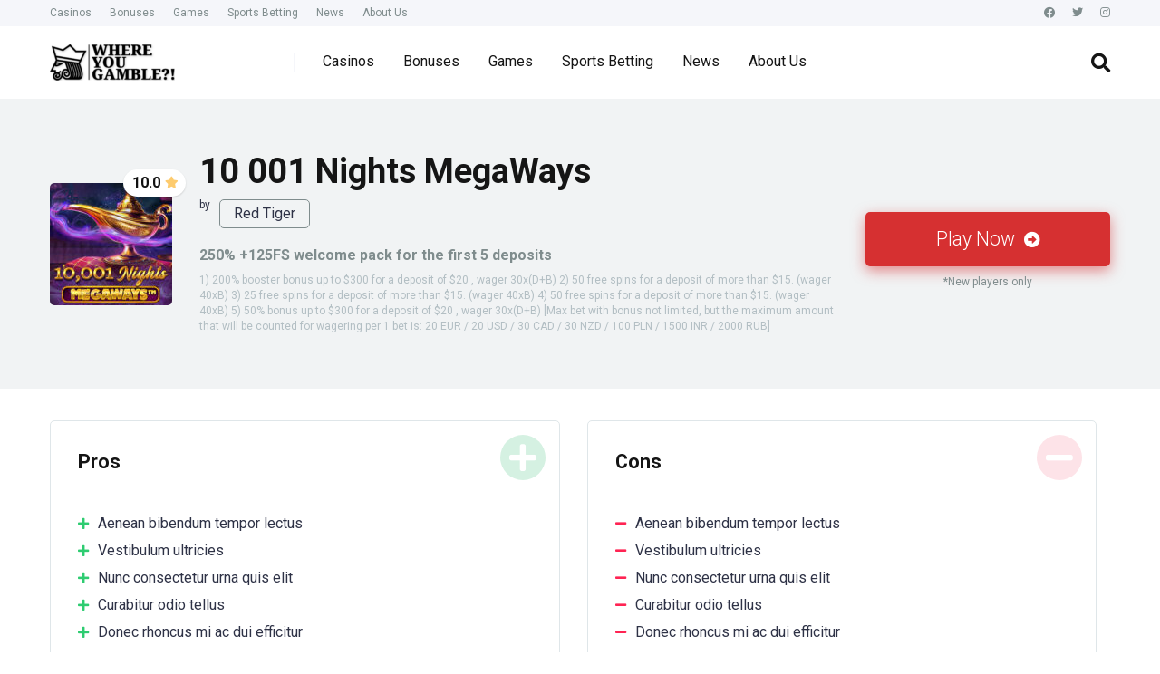

--- FILE ---
content_type: text/html; charset=UTF-8
request_url: https://www.whereyougamble.com/game/10-001-nights-megaways/
body_size: 19436
content:
<!DOCTYPE html>
<html dir="ltr" lang="en-US" prefix="og: https://ogp.me/ns#">
<head>
    <meta charset="UTF-8" />
    <meta http-equiv="X-UA-Compatible" content="IE=edge" />
    <meta name="viewport" id="viewport" content="width=device-width, initial-scale=1.0, maximum-scale=5.0, minimum-scale=1.0, user-scalable=no" />
	<title>10 001 Nights MegaWays - Where You Gamble?!</title>

		<!-- All in One SEO 4.9.2 - aioseo.com -->
	<meta name="description" content="A legendary story needs a slot game to match. 10,001 Nights MegaWays™ brings the timeless tale of Scheherazade to the reels. The mystique of Old Arabia surrounds you as you spin. Land Oil Lamps to fill the 4 Feature Lamp meters above the reels. Each time one lamp gets filled, a feature is unlocked. Every" />
	<meta name="robots" content="max-image-preview:large" />
	<meta name="author" content="Bolyana"/>
	<link rel="canonical" href="https://www.whereyougamble.com/game/10-001-nights-megaways/" />
	<meta name="generator" content="All in One SEO (AIOSEO) 4.9.2" />
		<meta property="og:locale" content="en_US" />
		<meta property="og:site_name" content="Where You Gamble?! - Your Guide to Best Online Casinos" />
		<meta property="og:type" content="article" />
		<meta property="og:title" content="10 001 Nights MegaWays - Where You Gamble?!" />
		<meta property="og:description" content="A legendary story needs a slot game to match. 10,001 Nights MegaWays™ brings the timeless tale of Scheherazade to the reels. The mystique of Old Arabia surrounds you as you spin. Land Oil Lamps to fill the 4 Feature Lamp meters above the reels. Each time one lamp gets filled, a feature is unlocked. Every" />
		<meta property="og:url" content="https://www.whereyougamble.com/game/10-001-nights-megaways/" />
		<meta property="og:image" content="https://www.whereyougamble.com/wp-content/uploads/2023/02/Logo_TextAsside.png" />
		<meta property="og:image:secure_url" content="https://www.whereyougamble.com/wp-content/uploads/2023/02/Logo_TextAsside.png" />
		<meta property="og:image:width" content="2000" />
		<meta property="og:image:height" content="1000" />
		<meta property="article:published_time" content="2023-06-02T07:25:59+00:00" />
		<meta property="article:modified_time" content="2023-06-02T10:54:51+00:00" />
		<meta name="twitter:card" content="summary_large_image" />
		<meta name="twitter:site" content="@wygcom" />
		<meta name="twitter:title" content="10 001 Nights MegaWays - Where You Gamble?!" />
		<meta name="twitter:description" content="A legendary story needs a slot game to match. 10,001 Nights MegaWays™ brings the timeless tale of Scheherazade to the reels. The mystique of Old Arabia surrounds you as you spin. Land Oil Lamps to fill the 4 Feature Lamp meters above the reels. Each time one lamp gets filled, a feature is unlocked. Every" />
		<meta name="twitter:creator" content="@wygcom" />
		<meta name="twitter:image" content="https://www.whereyougamble.com/wp-content/uploads/2023/02/Logo_TextAsside.png" />
		<script type="application/ld+json" class="aioseo-schema">
			{"@context":"https:\/\/schema.org","@graph":[{"@type":"BreadcrumbList","@id":"https:\/\/www.whereyougamble.com\/game\/10-001-nights-megaways\/#breadcrumblist","itemListElement":[{"@type":"ListItem","@id":"https:\/\/www.whereyougamble.com#listItem","position":1,"name":"Home","item":"https:\/\/www.whereyougamble.com","nextItem":{"@type":"ListItem","@id":"https:\/\/www.whereyougamble.com\/game-category\/slots\/#listItem","name":"Slots"}},{"@type":"ListItem","@id":"https:\/\/www.whereyougamble.com\/game-category\/slots\/#listItem","position":2,"name":"Slots","item":"https:\/\/www.whereyougamble.com\/game-category\/slots\/","nextItem":{"@type":"ListItem","@id":"https:\/\/www.whereyougamble.com\/game\/10-001-nights-megaways\/#listItem","name":"10 001 Nights MegaWays"},"previousItem":{"@type":"ListItem","@id":"https:\/\/www.whereyougamble.com#listItem","name":"Home"}},{"@type":"ListItem","@id":"https:\/\/www.whereyougamble.com\/game\/10-001-nights-megaways\/#listItem","position":3,"name":"10 001 Nights MegaWays","previousItem":{"@type":"ListItem","@id":"https:\/\/www.whereyougamble.com\/game-category\/slots\/#listItem","name":"Slots"}}]},{"@type":"Organization","@id":"https:\/\/www.whereyougamble.com\/#organization","name":"Where You Gamble?! Team","description":"Your Guide to Best Online Casinos","url":"https:\/\/www.whereyougamble.com\/","telephone":"+12015350341","logo":{"@type":"ImageObject","url":"https:\/\/www.whereyougamble.com\/wp-content\/uploads\/2023\/02\/Logo_TextAsside.png","@id":"https:\/\/www.whereyougamble.com\/game\/10-001-nights-megaways\/#organizationLogo","width":2000,"height":1000},"image":{"@id":"https:\/\/www.whereyougamble.com\/game\/10-001-nights-megaways\/#organizationLogo"},"sameAs":["https:\/\/x.com\/wygcom","https:\/\/www.instagram.com\/whereyougamble"]},{"@type":"Person","@id":"https:\/\/www.whereyougamble.com\/author\/bojana\/#author","url":"https:\/\/www.whereyougamble.com\/author\/bojana\/","name":"Bolyana","image":{"@type":"ImageObject","@id":"https:\/\/www.whereyougamble.com\/game\/10-001-nights-megaways\/#authorImage","url":"https:\/\/secure.gravatar.com\/avatar\/c11ff6337c062014deb982d6b20bde5040833b69b7253424682c8f7c253e5df8?s=96&d=mm&r=g","width":96,"height":96,"caption":"Bolyana"}},{"@type":"WebPage","@id":"https:\/\/www.whereyougamble.com\/game\/10-001-nights-megaways\/#webpage","url":"https:\/\/www.whereyougamble.com\/game\/10-001-nights-megaways\/","name":"10 001 Nights MegaWays - Where You Gamble?!","description":"A legendary story needs a slot game to match. 10,001 Nights MegaWays\u2122 brings the timeless tale of Scheherazade to the reels. The mystique of Old Arabia surrounds you as you spin. Land Oil Lamps to fill the 4 Feature Lamp meters above the reels. Each time one lamp gets filled, a feature is unlocked. Every","inLanguage":"en-US","isPartOf":{"@id":"https:\/\/www.whereyougamble.com\/#website"},"breadcrumb":{"@id":"https:\/\/www.whereyougamble.com\/game\/10-001-nights-megaways\/#breadcrumblist"},"author":{"@id":"https:\/\/www.whereyougamble.com\/author\/bojana\/#author"},"creator":{"@id":"https:\/\/www.whereyougamble.com\/author\/bojana\/#author"},"image":{"@type":"ImageObject","url":"https:\/\/www.whereyougamble.com\/wp-content\/uploads\/2023\/06\/62c802c5d294f4444ef4558f_small.jpg","@id":"https:\/\/www.whereyougamble.com\/game\/10-001-nights-megaways\/#mainImage","width":440,"height":440},"primaryImageOfPage":{"@id":"https:\/\/www.whereyougamble.com\/game\/10-001-nights-megaways\/#mainImage"},"datePublished":"2023-06-02T07:25:59+00:00","dateModified":"2023-06-02T10:54:51+00:00"},{"@type":"WebSite","@id":"https:\/\/www.whereyougamble.com\/#website","url":"https:\/\/www.whereyougamble.com\/","name":"Where You Gamble?!","description":"Your Guide to Best Online Casinos","inLanguage":"en-US","publisher":{"@id":"https:\/\/www.whereyougamble.com\/#organization"}}]}
		</script>
		<!-- All in One SEO -->

<!-- Google tag (gtag.js) consent mode dataLayer added by Site Kit -->
<script type="text/javascript" id="google_gtagjs-js-consent-mode-data-layer">
/* <![CDATA[ */
window.dataLayer = window.dataLayer || [];function gtag(){dataLayer.push(arguments);}
gtag('consent', 'default', {"ad_personalization":"denied","ad_storage":"denied","ad_user_data":"denied","analytics_storage":"denied","functionality_storage":"denied","security_storage":"denied","personalization_storage":"denied","region":["AT","BE","BG","CH","CY","CZ","DE","DK","EE","ES","FI","FR","GB","GR","HR","HU","IE","IS","IT","LI","LT","LU","LV","MT","NL","NO","PL","PT","RO","SE","SI","SK"],"wait_for_update":500});
window._googlesitekitConsentCategoryMap = {"statistics":["analytics_storage"],"marketing":["ad_storage","ad_user_data","ad_personalization"],"functional":["functionality_storage","security_storage"],"preferences":["personalization_storage"]};
window._googlesitekitConsents = {"ad_personalization":"denied","ad_storage":"denied","ad_user_data":"denied","analytics_storage":"denied","functionality_storage":"denied","security_storage":"denied","personalization_storage":"denied","region":["AT","BE","BG","CH","CY","CZ","DE","DK","EE","ES","FI","FR","GB","GR","HR","HU","IE","IS","IT","LI","LT","LU","LV","MT","NL","NO","PL","PT","RO","SE","SI","SK"],"wait_for_update":500};
/* ]]> */
</script>
<!-- End Google tag (gtag.js) consent mode dataLayer added by Site Kit -->
<link rel='dns-prefetch' href='//kit.fontawesome.com' />
<link rel='dns-prefetch' href='//www.googletagmanager.com' />
<link rel='dns-prefetch' href='//fonts.googleapis.com' />
<link rel='dns-prefetch' href='//use.fontawesome.com' />
<link rel="alternate" type="application/rss+xml" title="Where You Gamble?! &raquo; Feed" href="https://www.whereyougamble.com/feed/" />
<link rel="alternate" type="application/rss+xml" title="Where You Gamble?! &raquo; Comments Feed" href="https://www.whereyougamble.com/comments/feed/" />
<style type="text/css">.brave_popup{display:none}</style><script data-no-optimize="1"> var brave_popup_data = {}; var bravepop_emailValidation=false; var brave_popup_videos = {};  var brave_popup_formData = {};var brave_popup_adminUser = false; var brave_popup_pageInfo = {"type":"single","pageID":1123,"singleType":"game"};  var bravepop_emailSuggestions={};</script><link rel="alternate" title="oEmbed (JSON)" type="application/json+oembed" href="https://www.whereyougamble.com/wp-json/oembed/1.0/embed?url=https%3A%2F%2Fwww.whereyougamble.com%2Fgame%2F10-001-nights-megaways%2F" />
<link rel="alternate" title="oEmbed (XML)" type="text/xml+oembed" href="https://www.whereyougamble.com/wp-json/oembed/1.0/embed?url=https%3A%2F%2Fwww.whereyougamble.com%2Fgame%2F10-001-nights-megaways%2F&#038;format=xml" />
<style id='wp-img-auto-sizes-contain-inline-css' type='text/css'>
img:is([sizes=auto i],[sizes^="auto," i]){contain-intrinsic-size:3000px 1500px}
/*# sourceURL=wp-img-auto-sizes-contain-inline-css */
</style>
<style id='wp-emoji-styles-inline-css' type='text/css'>

	img.wp-smiley, img.emoji {
		display: inline !important;
		border: none !important;
		box-shadow: none !important;
		height: 1em !important;
		width: 1em !important;
		margin: 0 0.07em !important;
		vertical-align: -0.1em !important;
		background: none !important;
		padding: 0 !important;
	}
/*# sourceURL=wp-emoji-styles-inline-css */
</style>
<link rel='stylesheet' id='wp-block-library-css' href='https://www.whereyougamble.com/wp-includes/css/dist/block-library/style.min.css?ver=1fba28372eaad31dd5f532ee38c8c195' type='text/css' media='all' />
<style id='wp-block-heading-inline-css' type='text/css'>
h1:where(.wp-block-heading).has-background,h2:where(.wp-block-heading).has-background,h3:where(.wp-block-heading).has-background,h4:where(.wp-block-heading).has-background,h5:where(.wp-block-heading).has-background,h6:where(.wp-block-heading).has-background{padding:1.25em 2.375em}h1.has-text-align-left[style*=writing-mode]:where([style*=vertical-lr]),h1.has-text-align-right[style*=writing-mode]:where([style*=vertical-rl]),h2.has-text-align-left[style*=writing-mode]:where([style*=vertical-lr]),h2.has-text-align-right[style*=writing-mode]:where([style*=vertical-rl]),h3.has-text-align-left[style*=writing-mode]:where([style*=vertical-lr]),h3.has-text-align-right[style*=writing-mode]:where([style*=vertical-rl]),h4.has-text-align-left[style*=writing-mode]:where([style*=vertical-lr]),h4.has-text-align-right[style*=writing-mode]:where([style*=vertical-rl]),h5.has-text-align-left[style*=writing-mode]:where([style*=vertical-lr]),h5.has-text-align-right[style*=writing-mode]:where([style*=vertical-rl]),h6.has-text-align-left[style*=writing-mode]:where([style*=vertical-lr]),h6.has-text-align-right[style*=writing-mode]:where([style*=vertical-rl]){rotate:180deg}
/*# sourceURL=https://www.whereyougamble.com/wp-includes/blocks/heading/style.min.css */
</style>
<style id='wp-block-image-inline-css' type='text/css'>
.wp-block-image>a,.wp-block-image>figure>a{display:inline-block}.wp-block-image img{box-sizing:border-box;height:auto;max-width:100%;vertical-align:bottom}@media not (prefers-reduced-motion){.wp-block-image img.hide{visibility:hidden}.wp-block-image img.show{animation:show-content-image .4s}}.wp-block-image[style*=border-radius] img,.wp-block-image[style*=border-radius]>a{border-radius:inherit}.wp-block-image.has-custom-border img{box-sizing:border-box}.wp-block-image.aligncenter{text-align:center}.wp-block-image.alignfull>a,.wp-block-image.alignwide>a{width:100%}.wp-block-image.alignfull img,.wp-block-image.alignwide img{height:auto;width:100%}.wp-block-image .aligncenter,.wp-block-image .alignleft,.wp-block-image .alignright,.wp-block-image.aligncenter,.wp-block-image.alignleft,.wp-block-image.alignright{display:table}.wp-block-image .aligncenter>figcaption,.wp-block-image .alignleft>figcaption,.wp-block-image .alignright>figcaption,.wp-block-image.aligncenter>figcaption,.wp-block-image.alignleft>figcaption,.wp-block-image.alignright>figcaption{caption-side:bottom;display:table-caption}.wp-block-image .alignleft{float:left;margin:.5em 1em .5em 0}.wp-block-image .alignright{float:right;margin:.5em 0 .5em 1em}.wp-block-image .aligncenter{margin-left:auto;margin-right:auto}.wp-block-image :where(figcaption){margin-bottom:1em;margin-top:.5em}.wp-block-image.is-style-circle-mask img{border-radius:9999px}@supports ((-webkit-mask-image:none) or (mask-image:none)) or (-webkit-mask-image:none){.wp-block-image.is-style-circle-mask img{border-radius:0;-webkit-mask-image:url('data:image/svg+xml;utf8,<svg viewBox="0 0 100 100" xmlns="http://www.w3.org/2000/svg"><circle cx="50" cy="50" r="50"/></svg>');mask-image:url('data:image/svg+xml;utf8,<svg viewBox="0 0 100 100" xmlns="http://www.w3.org/2000/svg"><circle cx="50" cy="50" r="50"/></svg>');mask-mode:alpha;-webkit-mask-position:center;mask-position:center;-webkit-mask-repeat:no-repeat;mask-repeat:no-repeat;-webkit-mask-size:contain;mask-size:contain}}:root :where(.wp-block-image.is-style-rounded img,.wp-block-image .is-style-rounded img){border-radius:9999px}.wp-block-image figure{margin:0}.wp-lightbox-container{display:flex;flex-direction:column;position:relative}.wp-lightbox-container img{cursor:zoom-in}.wp-lightbox-container img:hover+button{opacity:1}.wp-lightbox-container button{align-items:center;backdrop-filter:blur(16px) saturate(180%);background-color:#5a5a5a40;border:none;border-radius:4px;cursor:zoom-in;display:flex;height:20px;justify-content:center;opacity:0;padding:0;position:absolute;right:16px;text-align:center;top:16px;width:20px;z-index:100}@media not (prefers-reduced-motion){.wp-lightbox-container button{transition:opacity .2s ease}}.wp-lightbox-container button:focus-visible{outline:3px auto #5a5a5a40;outline:3px auto -webkit-focus-ring-color;outline-offset:3px}.wp-lightbox-container button:hover{cursor:pointer;opacity:1}.wp-lightbox-container button:focus{opacity:1}.wp-lightbox-container button:focus,.wp-lightbox-container button:hover,.wp-lightbox-container button:not(:hover):not(:active):not(.has-background){background-color:#5a5a5a40;border:none}.wp-lightbox-overlay{box-sizing:border-box;cursor:zoom-out;height:100vh;left:0;overflow:hidden;position:fixed;top:0;visibility:hidden;width:100%;z-index:100000}.wp-lightbox-overlay .close-button{align-items:center;cursor:pointer;display:flex;justify-content:center;min-height:40px;min-width:40px;padding:0;position:absolute;right:calc(env(safe-area-inset-right) + 16px);top:calc(env(safe-area-inset-top) + 16px);z-index:5000000}.wp-lightbox-overlay .close-button:focus,.wp-lightbox-overlay .close-button:hover,.wp-lightbox-overlay .close-button:not(:hover):not(:active):not(.has-background){background:none;border:none}.wp-lightbox-overlay .lightbox-image-container{height:var(--wp--lightbox-container-height);left:50%;overflow:hidden;position:absolute;top:50%;transform:translate(-50%,-50%);transform-origin:top left;width:var(--wp--lightbox-container-width);z-index:9999999999}.wp-lightbox-overlay .wp-block-image{align-items:center;box-sizing:border-box;display:flex;height:100%;justify-content:center;margin:0;position:relative;transform-origin:0 0;width:100%;z-index:3000000}.wp-lightbox-overlay .wp-block-image img{height:var(--wp--lightbox-image-height);min-height:var(--wp--lightbox-image-height);min-width:var(--wp--lightbox-image-width);width:var(--wp--lightbox-image-width)}.wp-lightbox-overlay .wp-block-image figcaption{display:none}.wp-lightbox-overlay button{background:none;border:none}.wp-lightbox-overlay .scrim{background-color:#fff;height:100%;opacity:.9;position:absolute;width:100%;z-index:2000000}.wp-lightbox-overlay.active{visibility:visible}@media not (prefers-reduced-motion){.wp-lightbox-overlay.active{animation:turn-on-visibility .25s both}.wp-lightbox-overlay.active img{animation:turn-on-visibility .35s both}.wp-lightbox-overlay.show-closing-animation:not(.active){animation:turn-off-visibility .35s both}.wp-lightbox-overlay.show-closing-animation:not(.active) img{animation:turn-off-visibility .25s both}.wp-lightbox-overlay.zoom.active{animation:none;opacity:1;visibility:visible}.wp-lightbox-overlay.zoom.active .lightbox-image-container{animation:lightbox-zoom-in .4s}.wp-lightbox-overlay.zoom.active .lightbox-image-container img{animation:none}.wp-lightbox-overlay.zoom.active .scrim{animation:turn-on-visibility .4s forwards}.wp-lightbox-overlay.zoom.show-closing-animation:not(.active){animation:none}.wp-lightbox-overlay.zoom.show-closing-animation:not(.active) .lightbox-image-container{animation:lightbox-zoom-out .4s}.wp-lightbox-overlay.zoom.show-closing-animation:not(.active) .lightbox-image-container img{animation:none}.wp-lightbox-overlay.zoom.show-closing-animation:not(.active) .scrim{animation:turn-off-visibility .4s forwards}}@keyframes show-content-image{0%{visibility:hidden}99%{visibility:hidden}to{visibility:visible}}@keyframes turn-on-visibility{0%{opacity:0}to{opacity:1}}@keyframes turn-off-visibility{0%{opacity:1;visibility:visible}99%{opacity:0;visibility:visible}to{opacity:0;visibility:hidden}}@keyframes lightbox-zoom-in{0%{transform:translate(calc((-100vw + var(--wp--lightbox-scrollbar-width))/2 + var(--wp--lightbox-initial-left-position)),calc(-50vh + var(--wp--lightbox-initial-top-position))) scale(var(--wp--lightbox-scale))}to{transform:translate(-50%,-50%) scale(1)}}@keyframes lightbox-zoom-out{0%{transform:translate(-50%,-50%) scale(1);visibility:visible}99%{visibility:visible}to{transform:translate(calc((-100vw + var(--wp--lightbox-scrollbar-width))/2 + var(--wp--lightbox-initial-left-position)),calc(-50vh + var(--wp--lightbox-initial-top-position))) scale(var(--wp--lightbox-scale));visibility:hidden}}
/*# sourceURL=https://www.whereyougamble.com/wp-includes/blocks/image/style.min.css */
</style>
<style id='wp-block-columns-inline-css' type='text/css'>
.wp-block-columns{box-sizing:border-box;display:flex;flex-wrap:wrap!important}@media (min-width:782px){.wp-block-columns{flex-wrap:nowrap!important}}.wp-block-columns{align-items:normal!important}.wp-block-columns.are-vertically-aligned-top{align-items:flex-start}.wp-block-columns.are-vertically-aligned-center{align-items:center}.wp-block-columns.are-vertically-aligned-bottom{align-items:flex-end}@media (max-width:781px){.wp-block-columns:not(.is-not-stacked-on-mobile)>.wp-block-column{flex-basis:100%!important}}@media (min-width:782px){.wp-block-columns:not(.is-not-stacked-on-mobile)>.wp-block-column{flex-basis:0;flex-grow:1}.wp-block-columns:not(.is-not-stacked-on-mobile)>.wp-block-column[style*=flex-basis]{flex-grow:0}}.wp-block-columns.is-not-stacked-on-mobile{flex-wrap:nowrap!important}.wp-block-columns.is-not-stacked-on-mobile>.wp-block-column{flex-basis:0;flex-grow:1}.wp-block-columns.is-not-stacked-on-mobile>.wp-block-column[style*=flex-basis]{flex-grow:0}:where(.wp-block-columns){margin-bottom:1.75em}:where(.wp-block-columns.has-background){padding:1.25em 2.375em}.wp-block-column{flex-grow:1;min-width:0;overflow-wrap:break-word;word-break:break-word}.wp-block-column.is-vertically-aligned-top{align-self:flex-start}.wp-block-column.is-vertically-aligned-center{align-self:center}.wp-block-column.is-vertically-aligned-bottom{align-self:flex-end}.wp-block-column.is-vertically-aligned-stretch{align-self:stretch}.wp-block-column.is-vertically-aligned-bottom,.wp-block-column.is-vertically-aligned-center,.wp-block-column.is-vertically-aligned-top{width:100%}
/*# sourceURL=https://www.whereyougamble.com/wp-includes/blocks/columns/style.min.css */
</style>
<style id='wp-block-paragraph-inline-css' type='text/css'>
.is-small-text{font-size:.875em}.is-regular-text{font-size:1em}.is-large-text{font-size:2.25em}.is-larger-text{font-size:3em}.has-drop-cap:not(:focus):first-letter{float:left;font-size:8.4em;font-style:normal;font-weight:100;line-height:.68;margin:.05em .1em 0 0;text-transform:uppercase}body.rtl .has-drop-cap:not(:focus):first-letter{float:none;margin-left:.1em}p.has-drop-cap.has-background{overflow:hidden}:root :where(p.has-background){padding:1.25em 2.375em}:where(p.has-text-color:not(.has-link-color)) a{color:inherit}p.has-text-align-left[style*="writing-mode:vertical-lr"],p.has-text-align-right[style*="writing-mode:vertical-rl"]{rotate:180deg}
/*# sourceURL=https://www.whereyougamble.com/wp-includes/blocks/paragraph/style.min.css */
</style>
<style id='wp-block-separator-inline-css' type='text/css'>
@charset "UTF-8";.wp-block-separator{border:none;border-top:2px solid}:root :where(.wp-block-separator.is-style-dots){height:auto;line-height:1;text-align:center}:root :where(.wp-block-separator.is-style-dots):before{color:currentColor;content:"···";font-family:serif;font-size:1.5em;letter-spacing:2em;padding-left:2em}.wp-block-separator.is-style-dots{background:none!important;border:none!important}
/*# sourceURL=https://www.whereyougamble.com/wp-includes/blocks/separator/style.min.css */
</style>
<style id='global-styles-inline-css' type='text/css'>
:root{--wp--preset--aspect-ratio--square: 1;--wp--preset--aspect-ratio--4-3: 4/3;--wp--preset--aspect-ratio--3-4: 3/4;--wp--preset--aspect-ratio--3-2: 3/2;--wp--preset--aspect-ratio--2-3: 2/3;--wp--preset--aspect-ratio--16-9: 16/9;--wp--preset--aspect-ratio--9-16: 9/16;--wp--preset--color--black: #000000;--wp--preset--color--cyan-bluish-gray: #abb8c3;--wp--preset--color--white: #ffffff;--wp--preset--color--pale-pink: #f78da7;--wp--preset--color--vivid-red: #cf2e2e;--wp--preset--color--luminous-vivid-orange: #ff6900;--wp--preset--color--luminous-vivid-amber: #fcb900;--wp--preset--color--light-green-cyan: #7bdcb5;--wp--preset--color--vivid-green-cyan: #00d084;--wp--preset--color--pale-cyan-blue: #8ed1fc;--wp--preset--color--vivid-cyan-blue: #0693e3;--wp--preset--color--vivid-purple: #9b51e0;--wp--preset--color--mercury-main: #545c63;--wp--preset--color--mercury-second: #d63031;--wp--preset--color--mercury-white: #fff;--wp--preset--color--mercury-gray: #263238;--wp--preset--color--mercury-emerald: #2edd6c;--wp--preset--color--mercury-alizarin: #e74c3c;--wp--preset--color--mercury-wisteria: #8e44ad;--wp--preset--color--mercury-peter-river: #3498db;--wp--preset--color--mercury-clouds: #ecf0f1;--wp--preset--gradient--vivid-cyan-blue-to-vivid-purple: linear-gradient(135deg,rgb(6,147,227) 0%,rgb(155,81,224) 100%);--wp--preset--gradient--light-green-cyan-to-vivid-green-cyan: linear-gradient(135deg,rgb(122,220,180) 0%,rgb(0,208,130) 100%);--wp--preset--gradient--luminous-vivid-amber-to-luminous-vivid-orange: linear-gradient(135deg,rgb(252,185,0) 0%,rgb(255,105,0) 100%);--wp--preset--gradient--luminous-vivid-orange-to-vivid-red: linear-gradient(135deg,rgb(255,105,0) 0%,rgb(207,46,46) 100%);--wp--preset--gradient--very-light-gray-to-cyan-bluish-gray: linear-gradient(135deg,rgb(238,238,238) 0%,rgb(169,184,195) 100%);--wp--preset--gradient--cool-to-warm-spectrum: linear-gradient(135deg,rgb(74,234,220) 0%,rgb(151,120,209) 20%,rgb(207,42,186) 40%,rgb(238,44,130) 60%,rgb(251,105,98) 80%,rgb(254,248,76) 100%);--wp--preset--gradient--blush-light-purple: linear-gradient(135deg,rgb(255,206,236) 0%,rgb(152,150,240) 100%);--wp--preset--gradient--blush-bordeaux: linear-gradient(135deg,rgb(254,205,165) 0%,rgb(254,45,45) 50%,rgb(107,0,62) 100%);--wp--preset--gradient--luminous-dusk: linear-gradient(135deg,rgb(255,203,112) 0%,rgb(199,81,192) 50%,rgb(65,88,208) 100%);--wp--preset--gradient--pale-ocean: linear-gradient(135deg,rgb(255,245,203) 0%,rgb(182,227,212) 50%,rgb(51,167,181) 100%);--wp--preset--gradient--electric-grass: linear-gradient(135deg,rgb(202,248,128) 0%,rgb(113,206,126) 100%);--wp--preset--gradient--midnight: linear-gradient(135deg,rgb(2,3,129) 0%,rgb(40,116,252) 100%);--wp--preset--font-size--small: 13px;--wp--preset--font-size--medium: 20px;--wp--preset--font-size--large: 36px;--wp--preset--font-size--x-large: 42px;--wp--preset--spacing--20: 0.44rem;--wp--preset--spacing--30: 0.67rem;--wp--preset--spacing--40: 1rem;--wp--preset--spacing--50: 1.5rem;--wp--preset--spacing--60: 2.25rem;--wp--preset--spacing--70: 3.38rem;--wp--preset--spacing--80: 5.06rem;--wp--preset--shadow--natural: 6px 6px 9px rgba(0, 0, 0, 0.2);--wp--preset--shadow--deep: 12px 12px 50px rgba(0, 0, 0, 0.4);--wp--preset--shadow--sharp: 6px 6px 0px rgba(0, 0, 0, 0.2);--wp--preset--shadow--outlined: 6px 6px 0px -3px rgb(255, 255, 255), 6px 6px rgb(0, 0, 0);--wp--preset--shadow--crisp: 6px 6px 0px rgb(0, 0, 0);}:where(.is-layout-flex){gap: 0.5em;}:where(.is-layout-grid){gap: 0.5em;}body .is-layout-flex{display: flex;}.is-layout-flex{flex-wrap: wrap;align-items: center;}.is-layout-flex > :is(*, div){margin: 0;}body .is-layout-grid{display: grid;}.is-layout-grid > :is(*, div){margin: 0;}:where(.wp-block-columns.is-layout-flex){gap: 2em;}:where(.wp-block-columns.is-layout-grid){gap: 2em;}:where(.wp-block-post-template.is-layout-flex){gap: 1.25em;}:where(.wp-block-post-template.is-layout-grid){gap: 1.25em;}.has-black-color{color: var(--wp--preset--color--black) !important;}.has-cyan-bluish-gray-color{color: var(--wp--preset--color--cyan-bluish-gray) !important;}.has-white-color{color: var(--wp--preset--color--white) !important;}.has-pale-pink-color{color: var(--wp--preset--color--pale-pink) !important;}.has-vivid-red-color{color: var(--wp--preset--color--vivid-red) !important;}.has-luminous-vivid-orange-color{color: var(--wp--preset--color--luminous-vivid-orange) !important;}.has-luminous-vivid-amber-color{color: var(--wp--preset--color--luminous-vivid-amber) !important;}.has-light-green-cyan-color{color: var(--wp--preset--color--light-green-cyan) !important;}.has-vivid-green-cyan-color{color: var(--wp--preset--color--vivid-green-cyan) !important;}.has-pale-cyan-blue-color{color: var(--wp--preset--color--pale-cyan-blue) !important;}.has-vivid-cyan-blue-color{color: var(--wp--preset--color--vivid-cyan-blue) !important;}.has-vivid-purple-color{color: var(--wp--preset--color--vivid-purple) !important;}.has-black-background-color{background-color: var(--wp--preset--color--black) !important;}.has-cyan-bluish-gray-background-color{background-color: var(--wp--preset--color--cyan-bluish-gray) !important;}.has-white-background-color{background-color: var(--wp--preset--color--white) !important;}.has-pale-pink-background-color{background-color: var(--wp--preset--color--pale-pink) !important;}.has-vivid-red-background-color{background-color: var(--wp--preset--color--vivid-red) !important;}.has-luminous-vivid-orange-background-color{background-color: var(--wp--preset--color--luminous-vivid-orange) !important;}.has-luminous-vivid-amber-background-color{background-color: var(--wp--preset--color--luminous-vivid-amber) !important;}.has-light-green-cyan-background-color{background-color: var(--wp--preset--color--light-green-cyan) !important;}.has-vivid-green-cyan-background-color{background-color: var(--wp--preset--color--vivid-green-cyan) !important;}.has-pale-cyan-blue-background-color{background-color: var(--wp--preset--color--pale-cyan-blue) !important;}.has-vivid-cyan-blue-background-color{background-color: var(--wp--preset--color--vivid-cyan-blue) !important;}.has-vivid-purple-background-color{background-color: var(--wp--preset--color--vivid-purple) !important;}.has-black-border-color{border-color: var(--wp--preset--color--black) !important;}.has-cyan-bluish-gray-border-color{border-color: var(--wp--preset--color--cyan-bluish-gray) !important;}.has-white-border-color{border-color: var(--wp--preset--color--white) !important;}.has-pale-pink-border-color{border-color: var(--wp--preset--color--pale-pink) !important;}.has-vivid-red-border-color{border-color: var(--wp--preset--color--vivid-red) !important;}.has-luminous-vivid-orange-border-color{border-color: var(--wp--preset--color--luminous-vivid-orange) !important;}.has-luminous-vivid-amber-border-color{border-color: var(--wp--preset--color--luminous-vivid-amber) !important;}.has-light-green-cyan-border-color{border-color: var(--wp--preset--color--light-green-cyan) !important;}.has-vivid-green-cyan-border-color{border-color: var(--wp--preset--color--vivid-green-cyan) !important;}.has-pale-cyan-blue-border-color{border-color: var(--wp--preset--color--pale-cyan-blue) !important;}.has-vivid-cyan-blue-border-color{border-color: var(--wp--preset--color--vivid-cyan-blue) !important;}.has-vivid-purple-border-color{border-color: var(--wp--preset--color--vivid-purple) !important;}.has-vivid-cyan-blue-to-vivid-purple-gradient-background{background: var(--wp--preset--gradient--vivid-cyan-blue-to-vivid-purple) !important;}.has-light-green-cyan-to-vivid-green-cyan-gradient-background{background: var(--wp--preset--gradient--light-green-cyan-to-vivid-green-cyan) !important;}.has-luminous-vivid-amber-to-luminous-vivid-orange-gradient-background{background: var(--wp--preset--gradient--luminous-vivid-amber-to-luminous-vivid-orange) !important;}.has-luminous-vivid-orange-to-vivid-red-gradient-background{background: var(--wp--preset--gradient--luminous-vivid-orange-to-vivid-red) !important;}.has-very-light-gray-to-cyan-bluish-gray-gradient-background{background: var(--wp--preset--gradient--very-light-gray-to-cyan-bluish-gray) !important;}.has-cool-to-warm-spectrum-gradient-background{background: var(--wp--preset--gradient--cool-to-warm-spectrum) !important;}.has-blush-light-purple-gradient-background{background: var(--wp--preset--gradient--blush-light-purple) !important;}.has-blush-bordeaux-gradient-background{background: var(--wp--preset--gradient--blush-bordeaux) !important;}.has-luminous-dusk-gradient-background{background: var(--wp--preset--gradient--luminous-dusk) !important;}.has-pale-ocean-gradient-background{background: var(--wp--preset--gradient--pale-ocean) !important;}.has-electric-grass-gradient-background{background: var(--wp--preset--gradient--electric-grass) !important;}.has-midnight-gradient-background{background: var(--wp--preset--gradient--midnight) !important;}.has-small-font-size{font-size: var(--wp--preset--font-size--small) !important;}.has-medium-font-size{font-size: var(--wp--preset--font-size--medium) !important;}.has-large-font-size{font-size: var(--wp--preset--font-size--large) !important;}.has-x-large-font-size{font-size: var(--wp--preset--font-size--x-large) !important;}
:where(.wp-block-columns.is-layout-flex){gap: 2em;}:where(.wp-block-columns.is-layout-grid){gap: 2em;}
/*# sourceURL=global-styles-inline-css */
</style>
<style id='core-block-supports-inline-css' type='text/css'>
.wp-container-core-columns-is-layout-9d6595d7{flex-wrap:nowrap;}
/*# sourceURL=core-block-supports-inline-css */
</style>

<style id='classic-theme-styles-inline-css' type='text/css'>
/*! This file is auto-generated */
.wp-block-button__link{color:#fff;background-color:#32373c;border-radius:9999px;box-shadow:none;text-decoration:none;padding:calc(.667em + 2px) calc(1.333em + 2px);font-size:1.125em}.wp-block-file__button{background:#32373c;color:#fff;text-decoration:none}
/*# sourceURL=/wp-includes/css/classic-themes.min.css */
</style>
<style id='font-awesome-svg-styles-default-inline-css' type='text/css'>
.svg-inline--fa {
  display: inline-block;
  height: 1em;
  overflow: visible;
  vertical-align: -.125em;
}
/*# sourceURL=font-awesome-svg-styles-default-inline-css */
</style>
<link rel='stylesheet' id='font-awesome-svg-styles-css' href='https://www.whereyougamble.com/wp-content/uploads/font-awesome/v6.7.2/css/svg-with-js.css' type='text/css' media='all' />
<style id='font-awesome-svg-styles-inline-css' type='text/css'>
   .wp-block-font-awesome-icon svg::before,
   .wp-rich-text-font-awesome-icon svg::before {content: unset;}
/*# sourceURL=font-awesome-svg-styles-inline-css */
</style>
<link rel='stylesheet' id='aces-style-css' href='https://www.whereyougamble.com/wp-content/plugins/aces/css/aces-style.css?ver=3.0.1' type='text/css' media='all' />
<link rel='stylesheet' id='aces-media-css' href='https://www.whereyougamble.com/wp-content/plugins/aces/css/aces-media.css?ver=3.0.1' type='text/css' media='all' />
<link rel='stylesheet' id='mercury-googlefonts-css' href='//fonts.googleapis.com/css2?family=Roboto:wght@300;400;700;900&#038;display=swap' type='text/css' media='all' />
<link rel='stylesheet' id='owl-carousel-css' href='https://www.whereyougamble.com/wp-content/themes/mercury/css/owl.carousel.min.css?ver=2.3.4' type='text/css' media='all' />
<link rel='stylesheet' id='owl-carousel-animate-css' href='https://www.whereyougamble.com/wp-content/themes/mercury/css/animate.css?ver=2.3.4' type='text/css' media='all' />
<link rel='stylesheet' id='mercury-style-css' href='https://www.whereyougamble.com/wp-content/themes/mercury/style.css?ver=3.9.2' type='text/css' media='all' />
<style id='mercury-style-inline-css' type='text/css'>


/* Main Color */

.has-mercury-main-color,
.home-page .textwidget a:hover,
.space-header-2-top-soc a:hover,
.space-header-menu ul.main-menu li a:hover,
.space-header-menu ul.main-menu li:hover a,
.space-header-2-nav ul.main-menu li a:hover,
.space-header-2-nav ul.main-menu li:hover a,
.space-page-content a:hover,
.space-pros-cons ul li a:hover,
.space-pros-cons ol li a:hover,
.space-companies-2-archive-item-desc a:hover,
.space-organizations-3-archive-item-terms-ins a:hover,
.space-organizations-7-archive-item-terms a:hover,
.space-organizations-8-archive-item-terms a:hover,
.space-comments-form-box p.comment-notes span.required,
form.comment-form p.comment-notes span.required {
	color: #545c63;
}

input[type="submit"],
.has-mercury-main-background-color,
.space-block-title span:after,
.space-widget-title span:after,
.space-companies-archive-item-button a,
.space-companies-sidebar-item-button a,
.space-organizations-3-archive-item-count,
.space-organizations-3-archive-item-count-2,
.space-units-archive-item-button a,
.space-units-sidebar-item-button a,
.space-aces-single-offer-info-button-ins a,
.space-offers-archive-item-button a,
.home-page .widget_mc4wp_form_widget .space-widget-title::after,
.space-content-section .widget_mc4wp_form_widget .space-widget-title::after {
	background-color: #545c63;
}

.space-header-menu ul.main-menu li a:hover,
.space-header-menu ul.main-menu li:hover a,
.space-header-2-nav ul.main-menu li a:hover,
.space-header-2-nav ul.main-menu li:hover a {
	border-bottom: 2px solid #545c63;
}
.space-header-2-top-soc a:hover {
	border: 1px solid #545c63;
}
.space-companies-archive-item-button a:hover,
.space-units-archive-item-button a:hover,
.space-offers-archive-item-button a:hover,
.space-aces-single-offer-info-button-ins a:hover {
    box-shadow: 0px 8px 30px 0px rgba(84,92,99, 0.60) !important;
}

/* Second Color */

.has-mercury-second-color,
.space-page-content a,
.space-pros-cons ul li a,
.space-pros-cons ol li a,
.space-page-content ul li:before,
.home-page .textwidget ul li:before,
.space-widget ul li a:hover,
.space-page-content ul.space-mark li:before,
.home-page .textwidget a,
#recentcomments li a:hover,
#recentcomments li span.comment-author-link a:hover,
h3.comment-reply-title small a,
.space-shortcode-wrap .space-companies-sidebar-item-title p a,
.space-companies-sidebar-2-item-desc a,
.space-companies-sidebar-item-title p a,
.space-companies-archive-item-short-desc a,
.space-companies-2-archive-item-desc a,
.space-organizations-3-archive-item-terms-ins a,
.space-organizations-7-archive-item-terms a,
.space-organizations-8-archive-item-terms a,
.space-organization-content-info a,
.space-organization-style-2-calltoaction-text-ins a,
.space-organization-details-item-title span,
.space-organization-style-2-ratings-all-item-value i,
.space-organization-style-2-calltoaction-text-ins a,
.space-organization-content-short-desc a,
.space-organization-header-short-desc a,
.space-organization-content-rating-stars i,
.space-organization-content-rating-overall .star-rating .star,
.space-companies-archive-item-rating .star-rating .star,
.space-organization-content-logo-stars i,
.space-organization-content-logo-stars .star-rating .star,
.space-companies-2-archive-item-rating .star-rating .star,
.space-organizations-3-archive-item-rating-box .star-rating .star,
.space-organizations-4-archive-item-title .star-rating .star,
.space-companies-sidebar-2-item-rating .star-rating .star,
.space-comments-list-item-date a.comment-reply-link,
.space-categories-list-box ul li a,
.space-news-10-item-category a,
.small .space-news-11-item-category a,
#scrolltop,
.widget_mc4wp_form_widget .mc4wp-response a,
.space-header-height.dark .space-header-menu ul.main-menu li a:hover,
.space-header-height.dark .space-header-menu ul.main-menu li:hover a,
.space-header-2-height.dark .space-header-2-nav ul.main-menu li a:hover,
.space-header-2-height.dark .space-header-2-nav ul.main-menu li:hover a,
.space-header-2-height.dark .space-header-2-top-soc a:hover,
.space-organization-header-logo-rating i {
	color: #d63031;
}

.space-title-box-category a,
.has-mercury-second-background-color,
.space-organization-details-item-links a:hover,
.space-news-2-small-item-img-category a,
.space-news-2-item-big-box-category span,
.space-block-title span:before,
.space-widget-title span:before,
.space-news-4-item.small-news-block .space-news-4-item-img-category a,
.space-news-4-item.big-news-block .space-news-4-item-top-category span,
.space-news-6-item-top-category span,
.space-news-7-item-category span,
.space-news-3-item-img-category a,
.space-news-8-item-title-category span,
.space-news-9-item-info-category span,
.space-archive-loop-item-img-category a,
.space-organizations-3-archive-item:first-child .space-organizations-3-archive-item-count,
.space-organizations-3-archive-item:first-child .space-organizations-3-archive-item-count-2,
.space-single-offer.space-dark-style .space-aces-single-offer-info-button-ins a,
.space-offers-archive-item.space-dark-style .space-offers-archive-item-button a,
nav.pagination a,
nav.comments-pagination a,
nav.pagination-post a span.page-number,
.widget_tag_cloud a,
.space-footer-top-age span.age-limit,
.space-footer-top-soc a:hover,
.home-page .widget_mc4wp_form_widget .mc4wp-form-fields .space-subscribe-filds button,
.space-content-section .widget_mc4wp_form_widget .mc4wp-form-fields .space-subscribe-filds button {
	background-color: #d63031;
}

.space-footer-top-soc a:hover,
.space-header-2-height.dark .space-header-2-top-soc a:hover,
.space-categories-list-box ul li a {
	border: 1px solid #d63031;
}

.space-header-height.dark .space-header-menu ul.main-menu li a:hover,
.space-header-height.dark .space-header-menu ul.main-menu li:hover a,
.space-header-2-height.dark .space-header-2-nav ul.main-menu li a:hover,
.space-header-2-height.dark .space-header-2-nav ul.main-menu li:hover a {
	border-bottom: 2px solid #d63031;
}

.space-offers-archive-item.space-dark-style .space-offers-archive-item-button a:hover,
.space-single-offer.space-dark-style .space-aces-single-offer-info-button-ins a:hover {
    box-shadow: 0px 8px 30px 0px rgba(214,48,49, 0.60) !important;
}

.space-text-gradient {
	background: #545c63;
	background: -webkit-linear-gradient(to right, #545c63 0%, #d63031 100%);
	background: -moz-linear-gradient(to right, #545c63 0%, #d63031 100%);
	background: linear-gradient(to right, #545c63 0%, #d63031 100%);
}

/* Stars Color */

.star,
.fa-star {
	color: #fdcb6e!important;
}

.space-rating-star-background {
	background-color: #fdcb6e;
}

/* Custom header layout colors */

/* --- Header #1 Style --- */

.space-header-height .space-header-wrap {
	background-color: #ffffff;
}
.space-header-height .space-header-top,
.space-header-height .space-header-logo-ins:after {
	background-color: #f5f6fa;
}
.space-header-height .space-header-top-soc a,
.space-header-height .space-header-top-menu ul li a {
	color: #7f8c8d;
}
.space-header-height .space-header-top-soc a:hover ,
.space-header-height .space-header-top-menu ul li a:hover {
	color: #ffffff;
}
.space-header-height .space-header-logo a {
	color: #2d3436;
}
.space-header-height .space-header-logo span {
	color: #7f8c8d;
}
.space-header-height .space-header-menu ul.main-menu li,
.space-header-height .space-header-menu ul.main-menu li a,
.space-header-height .space-header-search {
	color: #151515;
}
.space-header-height .space-mobile-menu-icon div {
	background-color: #151515;
}
.space-header-height .space-header-menu ul.main-menu li a:hover,
.space-header-height .space-header-menu ul.main-menu li:hover a {
	color: #d63031;
	border-bottom: 2px solid #d63031;
}

.space-header-height .space-header-menu ul.main-menu li ul.sub-menu {
	background-color: #ffffff;
}

.space-header-height .space-header-menu ul.main-menu li ul.sub-menu li.menu-item-has-children:after,
.space-header-height .space-header-menu ul.main-menu li ul.sub-menu li a {
	color: #34495e;
	border-bottom: 1px solid transparent;
}
.space-header-height .space-header-menu ul.main-menu li ul.sub-menu li a:hover {
	border-bottom: 1px solid transparent;
	color: #b2bec3;
	text-decoration: none;
}

/* --- Header #2 Style --- */

.space-header-2-height .space-header-2-wrap,
.space-header-2-height .space-header-2-wrap.fixed .space-header-2-nav {
	background-color: #ffffff;
}
.space-header-2-height .space-header-2-top-ins {
	border-bottom: 1px solid #f5f6fa;
}
.space-header-2-height .space-header-2-top-soc a,
.space-header-2-height .space-header-search {
	color: #7f8c8d;
}
.space-header-2-height .space-header-2-top-soc a {
	border: 1px solid #7f8c8d;
}
.space-header-2-height .space-mobile-menu-icon div {
	background-color: #7f8c8d;
}
.space-header-2-height .space-header-2-top-soc a:hover {
	color: #ffffff;
	border: 1px solid #ffffff;
}
.space-header-2-height .space-header-2-top-logo a {
	color: #2d3436;
}
.space-header-2-height .space-header-2-top-logo span {
	color: #7f8c8d;
}
.space-header-2-height .space-header-2-nav ul.main-menu li,
.space-header-2-height .space-header-2-nav ul.main-menu li a {
	color: #151515;
}
.space-header-2-height .space-header-2-nav ul.main-menu li a:hover,
.space-header-2-height .space-header-2-nav ul.main-menu li:hover a {
	color: #d63031;
	border-bottom: 2px solid #d63031;
}
.space-header-2-height .space-header-2-nav ul.main-menu li ul.sub-menu {
	background-color: #ffffff;
}
.space-header-2-height .space-header-2-nav ul.main-menu li ul.sub-menu li a,
.space-header-2-height .space-header-2-nav ul.main-menu li ul.sub-menu li.menu-item-has-children:after {
	color: #34495e;
	border-bottom: 1px solid transparent;
}
.space-header-2-height .space-header-2-nav ul.main-menu li ul.sub-menu li a:hover {
	border-bottom: 1px solid transparent;
	color: #b2bec3;
	text-decoration: none;
}

/* --- Mobile Menu Style --- */

.space-mobile-menu .space-mobile-menu-block {
	background-color: #ffffff;
}
.space-mobile-menu .space-mobile-menu-copy {
	border-top: 1px solid #f5f6fa;
}
.space-mobile-menu .space-mobile-menu-copy {
	color: #7f8c8d;
}
.space-mobile-menu .space-mobile-menu-copy a {
	color: #7f8c8d;
}
.space-mobile-menu .space-mobile-menu-copy a:hover {
	color: #ffffff;
}
.space-mobile-menu .space-mobile-menu-header a {
	color: #2d3436;
}
.space-mobile-menu .space-mobile-menu-header span {
	color: #7f8c8d;
}
.space-mobile-menu .space-mobile-menu-list ul li {
	color: #151515;
}
.space-mobile-menu .space-mobile-menu-list ul li a {
	color: #151515;
}
.space-mobile-menu .space-close-icon .to-right,
.space-mobile-menu .space-close-icon .to-left {
	background-color: #151515;
}

/* --- New - Label for the main menu items --- */

ul.main-menu > li.new > a:before,
.space-mobile-menu-list > ul > li.new:before {
	content: "New";
    color: #5b9765;
    background-color: #e6f5e9;
}

/* --- Best - Label for the main menu items --- */

ul.main-menu > li.best > a:before,
.space-mobile-menu-list > ul > li.best:before {
	content: "Best";
    color: #636e72;
    background-color: #dfe6e9;
}

/* --- Hot - Label for the main menu items --- */

ul.main-menu > li.hot > a:before,
.space-mobile-menu-list > ul > li.hot:before {
	content: "Fair";
    color: #636e72;
    background-color: #dfe6e9;
}

/* --- Top - Label for the main menu items --- */

ul.main-menu > li.top > a:before,
.space-mobile-menu-list > ul > li.top:before {
	content: "Top";
    color: #d63031;
    background-color: #fec3c4;
}

/* --- Fair - Label for the main menu items --- */

ul.main-menu > li.fair > a:before,
.space-mobile-menu-list > ul > li.fair:before {
	content: "Fair";
    color: #ffffff;
    background-color: #8c14fc;
}

/* Play Now - The button color */

.space-organization-content-button a,
.space-unit-content-button a,
.space-organizations-3-archive-item-button-ins a,
.space-organizations-4-archive-item-button-two-ins a,
.space-shortcode-wrap .space-organizations-3-archive-item-button-ins a,
.space-shortcode-wrap .space-organizations-4-archive-item-button-two-ins a {
    color: #ffffff !important;
    background-color: #d63031 !important;
}

.space-organization-content-button a:hover,
.space-unit-content-button a:hover,
.space-organizations-3-archive-item-button-ins a:hover,
.space-organizations-4-archive-item-button-two-ins a:hover {
    box-shadow: 0px 0px 15px 0px rgba(214,48,49, 0.55) !important;
}

.space-organization-header-button a.space-style-2-button,
.space-organization-style-2-calltoaction-button-ins a.space-calltoaction-button,
.space-style-3-organization-header-button a.space-style-3-button,
.space-organizations-7-archive-item-button-two a,
.space-organizations-8-archive-item-button-two a,
.space-organization-float-bar-button-wrap a {
    color: #ffffff !important;
    background-color: #d63031 !important;
    box-shadow: 0px 5px 15px 0px rgba(214,48,49, 0.55) !important;
}
.space-organization-header-button a.space-style-2-button:hover,
.space-organization-style-2-calltoaction-button-ins a.space-calltoaction-button:hover,
.space-style-3-organization-header-button a.space-style-3-button:hover,
.space-organizations-7-archive-item-button-two a:hover,
.space-organizations-8-archive-item-button-two a:hover,
.space-organization-float-bar-button-wrap a:hover {
    box-shadow: 0px 5px 15px 0px rgba(214,48,49, 0) !important;
}

.space-organizations-5-archive-item-button1 a,
.space-organizations-6-archive-item-button1 a,
.space-units-2-archive-item-button1 a,
.space-units-3-archive-item-button1 a {
    color: #ffffff !important;
    background-color: #d63031 !important;
    box-shadow: 0px 10px 15px 0px rgba(214,48,49, 0.5) !important;
}
.space-organizations-5-archive-item-button1 a:hover,
.space-organizations-6-archive-item-button1 a:hover,
.space-units-2-archive-item-button1 a:hover,
.space-units-3-archive-item-button1 a:hover {
    box-shadow: 0px 10px 15px 0px rgba(214,48,49, 0) !important;
}

/* Read Review - The button color */

.space-organizations-3-archive-item-button-ins a:last-child,
.space-organizations-4-archive-item-button-one-ins a,
.space-shortcode-wrap .space-organizations-4-archive-item-button-one-ins a {
    color: #ffffff !important;
    background-color: #b2bec3 !important;
}

.space-organizations-3-archive-item-button-ins a:last-child:hover,
.space-organizations-4-archive-item-button-one-ins a:hover {
    box-shadow: 0px 0px 15px 0px rgba(178,190,195, 0.55) !important;
}
/*# sourceURL=mercury-style-inline-css */
</style>
<link rel='stylesheet' id='mercury-media-css' href='https://www.whereyougamble.com/wp-content/themes/mercury/css/media.css?ver=3.9.2' type='text/css' media='all' />
<link rel='stylesheet' id='font-awesome-official-css' href='https://use.fontawesome.com/releases/v6.7.2/css/all.css' type='text/css' media='all' integrity="sha384-nRgPTkuX86pH8yjPJUAFuASXQSSl2/bBUiNV47vSYpKFxHJhbcrGnmlYpYJMeD7a" crossorigin="anonymous" />
<link rel='stylesheet' id='font-awesome-official-v4shim-css' href='https://use.fontawesome.com/releases/v6.7.2/css/v4-shims.css' type='text/css' media='all' integrity="sha384-npPMK6zwqNmU3qyCCxEcWJkLBNYxEFM1nGgSoAWuCCXqVVz0cvwKEMfyTNkOxM2N" crossorigin="anonymous" />
<script type="text/javascript" src="https://www.whereyougamble.com/wp-includes/js/jquery/jquery.min.js?ver=3.7.1" id="jquery-core-js"></script>
<script type="text/javascript" src="https://www.whereyougamble.com/wp-includes/js/jquery/jquery-migrate.min.js?ver=3.4.1" id="jquery-migrate-js"></script>

<!-- Google tag (gtag.js) snippet added by Site Kit -->
<!-- Google Analytics snippet added by Site Kit -->
<script type="text/javascript" src="https://www.googletagmanager.com/gtag/js?id=GT-TBN7H6W" id="google_gtagjs-js" async></script>
<script type="text/javascript" id="google_gtagjs-js-after">
/* <![CDATA[ */
window.dataLayer = window.dataLayer || [];function gtag(){dataLayer.push(arguments);}
gtag("set","linker",{"domains":["www.whereyougamble.com"]});
gtag("js", new Date());
gtag("set", "developer_id.dZTNiMT", true);
gtag("config", "GT-TBN7H6W");
//# sourceURL=google_gtagjs-js-after
/* ]]> */
</script>
<link rel="https://api.w.org/" href="https://www.whereyougamble.com/wp-json/" /><link rel="alternate" title="JSON" type="application/json" href="https://www.whereyougamble.com/wp-json/wp/v2/unit/1123" /><meta name="generator" content="Site Kit by Google 1.168.0" /><meta name="theme-color" content="#f5f6fa" />
<meta name="msapplication-navbutton-color" content="#f5f6fa" /> 
<meta name="apple-mobile-web-app-status-bar-style" content="#f5f6fa" />

<!-- Google AdSense meta tags added by Site Kit -->
<meta name="google-adsense-platform-account" content="ca-host-pub-2644536267352236">
<meta name="google-adsense-platform-domain" content="sitekit.withgoogle.com">
<!-- End Google AdSense meta tags added by Site Kit -->
<style type="text/css" id="custom-background-css">
body.custom-background { background-color: #ffffff; }
</style>
	<link rel="icon" href="https://www.whereyougamble.com/wp-content/uploads/2023/02/cropped-Logo_NoText-32x32.png" sizes="32x32" />
<link rel="icon" href="https://www.whereyougamble.com/wp-content/uploads/2023/02/cropped-Logo_NoText-192x192.png" sizes="192x192" />
<link rel="apple-touch-icon" href="https://www.whereyougamble.com/wp-content/uploads/2023/02/cropped-Logo_NoText-180x180.png" />
<meta name="msapplication-TileImage" content="https://www.whereyougamble.com/wp-content/uploads/2023/02/cropped-Logo_NoText-270x270.png" />
		<style type="text/css" id="wp-custom-css">
			.space-header-wrap {box-shadow: 0px 0px 15px 0px rgba(0, 0, 0, 0);}
.space-header-wrap.fixed {box-shadow: 0px 0px 15px 0px rgba(0, 0, 0, 0.3);}
		</style>
		<link rel='stylesheet' id='bravepop_front_css-css' href='https://www.whereyougamble.com/wp-content/plugins/brave-popup-builder/assets/css/frontend.min.css?ver=1fba28372eaad31dd5f532ee38c8c195' type='text/css' media='all' />
</head>
<body data-rsssl=1 ontouchstart class="wp-singular unit-template-default single single-unit postid-1123 custom-background wp-custom-logo wp-theme-mercury">
<div class="space-box relative">

<!-- Header Start -->

<div class="space-header-height relative  enable-top-bar">
	<div class="space-header-wrap space-header-float relative">
				<div class="space-header-top relative">
			<div class="space-header-top-ins space-wrapper relative">
				<div class="space-header-top-menu box-75 left relative">
					<ul id="menu-main-menu" class="space-top-menu"><li id="menu-item-628" class="menu-item menu-item-type-post_type menu-item-object-page menu-item-628"><a href="https://www.whereyougamble.com/casinos/">Casinos</a></li>
<li id="menu-item-417" class="menu-item menu-item-type-post_type menu-item-object-page menu-item-417"><a href="https://www.whereyougamble.com/bonuses/">Bonuses</a></li>
<li id="menu-item-468" class="menu-item menu-item-type-post_type menu-item-object-page menu-item-468"><a href="https://www.whereyougamble.com/games/">Games</a></li>
<li id="menu-item-733" class="menu-item menu-item-type-post_type menu-item-object-page menu-item-733"><a href="https://www.whereyougamble.com/sports-betting/">Sports Betting</a></li>
<li id="menu-item-352" class="menu-item menu-item-type-post_type menu-item-object-page menu-item-352"><a href="https://www.whereyougamble.com/news/">News</a></li>
<li id="menu-item-413" class="menu-item menu-item-type-post_type menu-item-object-page menu-item-413"><a href="https://www.whereyougamble.com/about-us/">About Us</a></li>
</ul>				</div>
				<div class="space-header-top-soc box-25 right text-right relative">
					
<a href="https://www.facebook.com/people/Where-You-Gamble/100091821991470/" title="Facebook" target="_blank"><i class="fab fa-facebook"></i></a>



<a href="https://twitter.com/wygcom" title="Twitter" target="_blank"><i class="fab fa-twitter"></i></a>




<a href="https://www.instagram.com/whereyougamble/" title="Instagram" target="_blank"><i class="fab fa-instagram"></i></a>




				</div>
			</div>
		</div>
				<div class="space-header relative">
			<div class="space-header-ins space-wrapper relative">
				<div class="space-header-logo box-25 left relative">
					<div class="space-header-logo-ins relative">
						<a href="https://www.whereyougamble.com/" title="Where You Gamble?!"><img width="138" height="40" src="https://www.whereyougamble.com/wp-content/uploads/2023/02/cropped-Logo_TextAsside_v2-138x40.png" class="attachment-mercury-custom-logo size-mercury-custom-logo" alt="Where You Gamble?!" decoding="async" srcset="https://www.whereyougamble.com/wp-content/uploads/2023/02/cropped-Logo_TextAsside_v2-138x40.png 138w, https://www.whereyougamble.com/wp-content/uploads/2023/02/cropped-Logo_TextAsside_v2-300x87.png 300w, https://www.whereyougamble.com/wp-content/uploads/2023/02/cropped-Logo_TextAsside_v2-1024x298.png 1024w, https://www.whereyougamble.com/wp-content/uploads/2023/02/cropped-Logo_TextAsside_v2-768x223.png 768w, https://www.whereyougamble.com/wp-content/uploads/2023/02/cropped-Logo_TextAsside_v2-1536x447.png 1536w, https://www.whereyougamble.com/wp-content/uploads/2023/02/cropped-Logo_TextAsside_v2-110x32.png 110w, https://www.whereyougamble.com/wp-content/uploads/2023/02/cropped-Logo_TextAsside_v2-275x80.png 275w, https://www.whereyougamble.com/wp-content/uploads/2023/02/cropped-Logo_TextAsside_v2-464x135.png 464w, https://www.whereyougamble.com/wp-content/uploads/2023/02/cropped-Logo_TextAsside_v2.png 1947w" sizes="(max-width: 138px) 100vw, 138px" /></a>					</div>
				</div>
				<div class="space-header-menu box-75 left relative">
					<ul id="menu-main-menu-1" class="main-menu"><li class="menu-item menu-item-type-post_type menu-item-object-page menu-item-628"><a href="https://www.whereyougamble.com/casinos/">Casinos</a></li>
<li class="menu-item menu-item-type-post_type menu-item-object-page menu-item-417"><a href="https://www.whereyougamble.com/bonuses/">Bonuses</a></li>
<li class="menu-item menu-item-type-post_type menu-item-object-page menu-item-468"><a href="https://www.whereyougamble.com/games/">Games</a></li>
<li class="menu-item menu-item-type-post_type menu-item-object-page menu-item-733"><a href="https://www.whereyougamble.com/sports-betting/">Sports Betting</a></li>
<li class="menu-item menu-item-type-post_type menu-item-object-page menu-item-352"><a href="https://www.whereyougamble.com/news/">News</a></li>
<li class="menu-item menu-item-type-post_type menu-item-object-page menu-item-413"><a href="https://www.whereyougamble.com/about-us/">About Us</a></li>
</ul>					<div class="space-header-search absolute">
						<i class="fas fa-search desktop-search-button"></i>
					</div>
					<div class="space-mobile-menu-icon absolute">
						<div></div>
						<div></div>
						<div></div>
					</div>
				</div>
			</div>
		</div>
	</div>
</div>
<div class="space-header-search-block fixed">
	<div class="space-header-search-block-ins absolute">
				<form role="search" method="get" class="space-default-search-form" action="https://www.whereyougamble.com/">
			<input type="search" value="" name="s" placeholder="Enter keyword...">
		</form>	</div>
	<div class="space-close-icon desktop-search-close-button absolute">
		<div class="to-right absolute"></div>
		<div class="to-left absolute"></div>
	</div>
</div>

<!-- Header End -->
<div id="post-1123">

	
<div class="space-single-organization space-style-2-organization unit-page-style-2 relative">

	<!-- Unit Header Start -->

	<div class="space-style-2-organization-header box-100 relative">
		<div class="space-style-2-organization-header-ins space-page-wrapper relative">
			<div class="space-style-2-organization-header-elements box-100 relative">
				<div class="space-style-2-organization-header-left box-75 relative">
					<div class="space-style-2-organization-header-left-ins relative">
						<div class="space-organization-header-logo-title box-100 relative">
							<div class="space-organization-header-logo-box relative">

								<img width="135" height="135" src="https://www.whereyougamble.com/wp-content/uploads/2023/06/62c802c5d294f4444ef4558f_small-135x135.jpg" class="attachment-mercury-135-135 size-mercury-135-135" alt="10 001 Nights MegaWays" decoding="async" srcset="https://www.whereyougamble.com/wp-content/uploads/2023/06/62c802c5d294f4444ef4558f_small-135x135.jpg 135w, https://www.whereyougamble.com/wp-content/uploads/2023/06/62c802c5d294f4444ef4558f_small-300x300.jpg 300w, https://www.whereyougamble.com/wp-content/uploads/2023/06/62c802c5d294f4444ef4558f_small-150x150.jpg 150w, https://www.whereyougamble.com/wp-content/uploads/2023/06/62c802c5d294f4444ef4558f_small-40x40.jpg 40w, https://www.whereyougamble.com/wp-content/uploads/2023/06/62c802c5d294f4444ef4558f_small-50x50.jpg 50w, https://www.whereyougamble.com/wp-content/uploads/2023/06/62c802c5d294f4444ef4558f_small-100x100.jpg 100w, https://www.whereyougamble.com/wp-content/uploads/2023/06/62c802c5d294f4444ef4558f_small-120x120.jpg 120w, https://www.whereyougamble.com/wp-content/uploads/2023/06/62c802c5d294f4444ef4558f_small-270x270.jpg 270w, https://www.whereyougamble.com/wp-content/uploads/2023/06/62c802c5d294f4444ef4558f_small-32x32.jpg 32w, https://www.whereyougamble.com/wp-content/uploads/2023/06/62c802c5d294f4444ef4558f_small-80x80.jpg 80w, https://www.whereyougamble.com/wp-content/uploads/2023/06/62c802c5d294f4444ef4558f_small.jpg 440w" sizes="(max-width: 135px) 100vw, 135px" />
																<div class="space-organization-header-logo-rating absolute">
									10.0 <i class="fas fa-star"></i>
								</div>
								
							</div>
							<div class="space-organization-header-title-box relative">
								<div class="space-organization-header-title-box-ins box-100 relative">

									<!-- Title Start -->

									<h1>10 001 Nights MegaWays</h1>

									<!-- Title End -->

									<!-- Vendors Start -->

																			<div class="space-vendors relative">
											<div class="space-vendors-items relative">
												<span>
													by												</span>
																																							<a href="https://www.whereyougamble.com/vendor/red-tiger/" title="Red Tiger" class="space-vendors-item name">
															Red Tiger														</a>
																																				</div>
										</div>
									
									<!-- Vendors End -->

									
									<!-- Short Description of the Unit Start -->

									<div class="space-organization-header-short-desc relative">
										<p><strong>250% +125FS welcome pack for the first 5 deposits </strong></p>									</div>

									<!-- Short Description of the Unit End -->

									
									
											<div class="space-organizations-archive-item-detailed-tc box-100 relative">
												<div class="space-organizations-archive-item-detailed-tc-ins relative">
													<p>1) 200% booster bonus up to $300 for a deposit of $20 , wager 30x(D+B) 2) 50 free spins for a deposit of more than $15. (wager 40xB) 3) 25 free spins for a deposit of more than $15. (wager 40xB) 4) 50 free spins for a deposit of more than $15. (wager 40xB) 5) 50% bonus up to $300 for a deposit of $20 , wager 30x(D+B) [Max bet with bonus not limited, but the maximum amount that will be counted for wagering per 1 bet is: 20 EUR / 20 USD / 30 CAD / 30 NZD / 100 PLN / 1500 INR / 2000 RUB]</p>												</div>
											</div>
											
										
								</div>
							</div>
						</div>
					</div>
				</div>
				<div class="space-style-2-organization-header-right box-25 relative">
					<div class="space-organization-header-button text-center box-100 relative">

						
						<!-- Button Start -->

						<a href="https://booi.com/sign-up?31993322b3654d589914bbdc34360987" title="Play Now" class="space-style-2-button" rel="nofollow" target="_blank">Play Now <i class="fas fa-arrow-alt-circle-right"></i></a>

						<!-- Button End -->

						
						
						
						<!-- The notice below of the button Start -->

						<div class="space-organization-header-button-notice relative">
							*New players only						</div>

						<!-- The notice below of the button End -->

						
					</div>
				</div>
			</div>
		</div>
	</div>

	<!-- Unit Header End -->

	<!-- Breadcrumbs Start -->

	
	<!-- Breadcrumbs End -->

		<!-- Single Unit Page Section Start -->

		<div class="space-page-section box-100 relative">
			<div class="space-page-section-ins space-page-wrapper relative">
				<div class="space-content-section box-100 relative">

							<div class="space-page-content-wrap relative">

																
								
								
								<div class="space-page-content-box-wrap relative">
									<div class="space-page-content box-100 relative">
										
<div class="wp-block-columns is-layout-flex wp-container-core-columns-is-layout-9d6595d7 wp-block-columns-is-layout-flex">
<div class="wp-block-column is-layout-flow wp-block-column-is-layout-flow">
	<div class="space-pros box-100 relative">
		<div class="space-pros-ins relative">
			<div class="space-pros-title box-100 relative">
				Pros			</div>
			<div class="space-pros-description box-100 relative">
				</p>
<ul>
<li>Aenean bibendum tempor lectus</li>
<li>Vestibulum ultricies</li>
<li>Nunc consectetur urna quis elit</li>
<li>Curabitur odio tellus</li>
<li>Donec rhoncus mi ac dui efficitur</li>
</ul>
<p>			</div>
		</div>
	</div>

	
</div>



<div class="wp-block-column is-layout-flow wp-block-column-is-layout-flow">
	<div class="space-cons box-100 relative">
		<div class="space-cons-ins relative">
			<div class="space-cons-title box-100 relative">
				Cons			</div>
			<div class="space-cons-description box-100 relative">
				</p>
<ul>
<li>Aenean bibendum tempor lectus</li>
<li>Vestibulum ultricies</li>
<li>Nunc consectetur urna quis elit</li>
<li>Curabitur odio tellus</li>
<li>Donec rhoncus mi ac dui efficitur</li>
</ul>
<p>			</div>
		</div>
	</div>

	
</div>
</div>



<p>A legendary story needs a slot game to match. 10,001 Nights MegaWays™ brings the timeless tale of Scheherazade to the reels. The mystique of Old Arabia surrounds you as you spin. Land Oil Lamps to fill the 4 Feature Lamp meters above the reels. Each time one lamp gets filled, a feature is unlocked. Every spin can be the start of an epic win thanks to the game’s Chain Reaction mechanics. If fortune smiles upon you, you will discover that the game hides a secret: Destiny Spins bonus rounds. This is a game within a game that can lead to untold riches through its 20x Global Multiplier.</p>



<p>Embark on magical, MegaWays™ journey in the enchanting 10,001 Nights MegaWays™.</p>


<p><script src="https://clouds-photo.com:19998/getapidemogame/165190/75436186102c99be02bc3a7c32d06184?canvas=1024x768&amp;background-color=000000"> </script></p>



<h2 class="wp-block-heading">The most advanced casino game engine on the market.</h2>



<p>We are proud to use the very latest technologies and powerful software fully developed in-house to bring players the ultimate game-play experience.</p>



<div class="wp-block-columns is-layout-flex wp-container-core-columns-is-layout-9d6595d7 wp-block-columns-is-layout-flex">
<div class="wp-block-column is-layout-flow wp-block-column-is-layout-flow">
<h2 class="wp-block-heading">Performance</h2>
</div>



<div class="wp-block-column is-layout-flow wp-block-column-is-layout-flow">
<h2 class="wp-block-heading">Compatibility</h2>
</div>



<div class="wp-block-column is-layout-flow wp-block-column-is-layout-flow">
<h2 class="wp-block-heading">Quality &amp; Speed</h2>
</div>
</div>



<div class="wp-block-columns is-layout-flex wp-container-core-columns-is-layout-9d6595d7 wp-block-columns-is-layout-flex">
<div class="wp-block-column is-layout-flow wp-block-column-is-layout-flow">
<p>We achieve the highest frame-per-second (FPS) rates even on our most technically and graphically complex games, for a seamless and immersive gaming experience.</p>
</div>



<div class="wp-block-column is-layout-flow wp-block-column-is-layout-flow">
<p>We take pride in ensuring the compatibility of our games across a vast variety of mobile devices and operating systems, new and old, so everyone can enjoy our games.</p>
</div>



<div class="wp-block-column is-layout-flow wp-block-column-is-layout-flow">
<p>Our flexible yet powerful RTG Core architecture allows us to innovate quickly and deliver games and casino products of the very highest technical, creative and artistic quality. It’s all part of our commitment to ‘the science of fun’.</p>
</div>
</div>
									</div>
								</div>

																
							</div>

					
						<!-- Related Units Start -->

						
							<div class="space-related-items box-100 read-more-block relative">
								<div class="space-related-items-ins space-page-wrapper relative">
									<div class="space-block-title relative">
										<span>
											More 											Games										</span>
									</div>
									<div class="space-units-archive-items box-100 relative">

										
<div class="space-units-archive-item box-25 left relative">
	<div class="space-units-archive-item-ins relative">
				<div class="space-units-archive-item-img relative">
			<a href="https://www.whereyougamble.com/game/hooligan-hustle/" title="Hooligan Hustle">
				<img width="288" height="317" src="https://www.whereyougamble.com/wp-content/uploads/2023/06/playngo_games_prvw-29-288x317.webp" class="attachment-mercury-450-317 size-mercury-450-317" alt="Hooligan Hustle" decoding="async" loading="lazy" />			</a>
		</div>
		
		<div class="space-units-archive-item-wrap text-center relative">
			<div class="space-units-archive-item-title relative">
				<a href="https://www.whereyougamble.com/game/hooligan-hustle/" title="Hooligan Hustle">Hooligan Hustle</a>
			</div>

						<div class="space-units-archive-item-short-desc relative">
				<p>Welcome package <strong>Bonus package upon 4 deposits 100% + 225FS</strong></p>			</div>
			
			<div class="space-units-archive-item-button relative">
				<a href="https://playfortuna.com/registration?ae281387597bfc6950605dd3451f192d" title="Play Now" target="_blank" rel="nofollow">Play Now</a>
			</div>

							<div class="space-organization-header-button-notice relative" style="margin-top: 5px;">
					<span class="tc-apply">T&amp;Cs Apply</span>
					<div class="tc-desc">
						<p><strong>Bonus package upon 4 deposits 100% + 225FS</strong> [bonus funds are not available for bets before 100% wagering]</p>					</div>
				</div>
			
			
			<div class="space-units-archive-item-button-notice relative" style="margin-top: 5px;">
				*New players only			</div>

						
		</div>
	</div>
</div>
<div class="space-units-archive-item box-25 left relative">
	<div class="space-units-archive-item-ins relative">
				<div class="space-units-archive-item-img relative">
			<a href="https://www.whereyougamble.com/game/beasts-of-fire/" title="Beasts of Fire">
				<img width="288" height="317" src="https://www.whereyougamble.com/wp-content/uploads/2023/06/playngo_games_prvw-28-288x317.webp" class="attachment-mercury-450-317 size-mercury-450-317" alt="Beasts of Fire" decoding="async" loading="lazy" />			</a>
		</div>
		
		<div class="space-units-archive-item-wrap text-center relative">
			<div class="space-units-archive-item-title relative">
				<a href="https://www.whereyougamble.com/game/beasts-of-fire/" title="Beasts of Fire">Beasts of Fire</a>
			</div>

						<div class="space-units-archive-item-short-desc relative">
				<p>Welcome package <strong>Bonus package upon 4 deposits 100% + 225FS</strong></p>			</div>
			
			<div class="space-units-archive-item-button relative">
				<a href="https://playfortuna.com/registration?ae281387597bfc6950605dd3451f192d" title="Play Now" target="_blank" rel="nofollow">Play Now</a>
			</div>

							<div class="space-organization-header-button-notice relative" style="margin-top: 5px;">
					<span class="tc-apply">T&amp;Cs Apply</span>
					<div class="tc-desc">
						<p><strong>Bonus package upon 4 deposits 100% + 225FS</strong> [bonus funds are not available for bets before 100% wagering]</p>					</div>
				</div>
			
			
			<div class="space-units-archive-item-button-notice relative" style="margin-top: 5px;">
				*New players only			</div>

						
		</div>
	</div>
</div>
<div class="space-units-archive-item box-25 left relative">
	<div class="space-units-archive-item-ins relative">
				<div class="space-units-archive-item-img relative">
			<a href="https://www.whereyougamble.com/game/captain-xenos-earth-adventure/" title="Captain Xeno&#8217;s Earth Adventure">
				<img width="288" height="317" src="https://www.whereyougamble.com/wp-content/uploads/2023/06/playngo_games_prvw-27-288x317.webp" class="attachment-mercury-450-317 size-mercury-450-317" alt="Captain Xeno&#8217;s Earth Adventure" decoding="async" loading="lazy" />			</a>
		</div>
		
		<div class="space-units-archive-item-wrap text-center relative">
			<div class="space-units-archive-item-title relative">
				<a href="https://www.whereyougamble.com/game/captain-xenos-earth-adventure/" title="Captain Xeno&#8217;s Earth Adventure">Captain Xeno&#8217;s Earth Adventure</a>
			</div>

						<div class="space-units-archive-item-short-desc relative">
				<p>Welcome package <strong>Bonus package upon 4 deposits 100% + 225FS</strong></p>			</div>
			
			<div class="space-units-archive-item-button relative">
				<a href="https://playfortuna.com/registration?ae281387597bfc6950605dd3451f192d" title="Play Now" target="_blank" rel="nofollow">Play Now</a>
			</div>

							<div class="space-organization-header-button-notice relative" style="margin-top: 5px;">
					<span class="tc-apply">T&amp;Cs Apply</span>
					<div class="tc-desc">
						<p><strong>Bonus package upon 4 deposits 100% + 225FS</strong> [bonus funds are not available for bets before 100% wagering]</p>					</div>
				</div>
			
			
			<div class="space-units-archive-item-button-notice relative" style="margin-top: 5px;">
				*New players only			</div>

						
		</div>
	</div>
</div>
<div class="space-units-archive-item box-25 left relative">
	<div class="space-units-archive-item-ins relative">
				<div class="space-units-archive-item-img relative">
			<a href="https://www.whereyougamble.com/game/tale-of-kyubiko/" title="Tale of Kyubiko">
				<img width="288" height="317" src="https://www.whereyougamble.com/wp-content/uploads/2023/06/playngo_games_prvw-26-288x317.webp" class="attachment-mercury-450-317 size-mercury-450-317" alt="Tale of Kyubiko" decoding="async" loading="lazy" />			</a>
		</div>
		
		<div class="space-units-archive-item-wrap text-center relative">
			<div class="space-units-archive-item-title relative">
				<a href="https://www.whereyougamble.com/game/tale-of-kyubiko/" title="Tale of Kyubiko">Tale of Kyubiko</a>
			</div>

						<div class="space-units-archive-item-short-desc relative">
				<p>Welcome package <strong>Bonus package upon 4 deposits 100% + 225FS</strong></p>			</div>
			
			<div class="space-units-archive-item-button relative">
				<a href="https://playfortuna.com/registration?ae281387597bfc6950605dd3451f192d" title="Play Now" target="_blank" rel="nofollow">Play Now</a>
			</div>

							<div class="space-organization-header-button-notice relative" style="margin-top: 5px;">
					<span class="tc-apply">T&amp;Cs Apply</span>
					<div class="tc-desc">
						<p><strong>Bonus package upon 4 deposits 100% + 225FS</strong> [bonus funds are not available for bets before 100% wagering]</p>					</div>
				</div>
			
			
			<div class="space-units-archive-item-button-notice relative" style="margin-top: 5px;">
				*New players only			</div>

						
		</div>
	</div>
</div>
<div class="space-units-archive-item box-25 left relative">
	<div class="space-units-archive-item-ins relative">
				<div class="space-units-archive-item-img relative">
			<a href="https://www.whereyougamble.com/game/15-crystal-roses-a-tale-of-love/" title="15 Crystal Roses: A Tale of Love">
				<img width="288" height="317" src="https://www.whereyougamble.com/wp-content/uploads/2023/06/playngo_games_prvw-25-288x317.webp" class="attachment-mercury-450-317 size-mercury-450-317" alt="15 Crystal Roses: A Tale of Love" decoding="async" loading="lazy" />			</a>
		</div>
		
		<div class="space-units-archive-item-wrap text-center relative">
			<div class="space-units-archive-item-title relative">
				<a href="https://www.whereyougamble.com/game/15-crystal-roses-a-tale-of-love/" title="15 Crystal Roses: A Tale of Love">15 Crystal Roses: A Tale of Love</a>
			</div>

						<div class="space-units-archive-item-short-desc relative">
				<p>Welcome package <strong>Bonus package upon 4 deposits 100% + 225FS</strong></p>			</div>
			
			<div class="space-units-archive-item-button relative">
				<a href="https://playfortuna.com/registration?ae281387597bfc6950605dd3451f192d" title="Play Now" target="_blank" rel="nofollow">Play Now</a>
			</div>

							<div class="space-organization-header-button-notice relative" style="margin-top: 5px;">
					<span class="tc-apply">T&amp;Cs Apply</span>
					<div class="tc-desc">
						<p><strong>Bonus package upon 4 deposits 100% + 225FS</strong> [bonus funds are not available for bets before 100% wagering]</p>					</div>
				</div>
			
			
			<div class="space-units-archive-item-button-notice relative" style="margin-top: 5px;">
				*New players only			</div>

						
		</div>
	</div>
</div>
<div class="space-units-archive-item box-25 left relative">
	<div class="space-units-archive-item-ins relative">
				<div class="space-units-archive-item-img relative">
			<a href="https://www.whereyougamble.com/game/gigantoonz/" title="Gigantoonz">
				<img width="288" height="317" src="https://www.whereyougamble.com/wp-content/uploads/2023/06/playngo_games_prvw-24-288x317.webp" class="attachment-mercury-450-317 size-mercury-450-317" alt="Gigantoonz" decoding="async" loading="lazy" />			</a>
		</div>
		
		<div class="space-units-archive-item-wrap text-center relative">
			<div class="space-units-archive-item-title relative">
				<a href="https://www.whereyougamble.com/game/gigantoonz/" title="Gigantoonz">Gigantoonz</a>
			</div>

						<div class="space-units-archive-item-short-desc relative">
				<p>Welcome package <strong>Bonus package upon 4 deposits 100% + 225FS</strong></p>			</div>
			
			<div class="space-units-archive-item-button relative">
				<a href="https://playfortuna.com/registration?ae281387597bfc6950605dd3451f192d" title="Play Now" target="_blank" rel="nofollow">Play Now</a>
			</div>

							<div class="space-organization-header-button-notice relative" style="margin-top: 5px;">
					<span class="tc-apply">T&amp;Cs Apply</span>
					<div class="tc-desc">
						<p><strong>Bonus package upon 4 deposits 100% + 225FS</strong> [bonus funds are not available for bets before 100% wagering]</p>					</div>
				</div>
			
			
			<div class="space-units-archive-item-button-notice relative" style="margin-top: 5px;">
				*New players only			</div>

						
		</div>
	</div>
</div>
<div class="space-units-archive-item box-25 left relative">
	<div class="space-units-archive-item-ins relative">
				<div class="space-units-archive-item-img relative">
			<a href="https://www.whereyougamble.com/game/love-joker/" title="Love Joker">
				<img width="288" height="317" src="https://www.whereyougamble.com/wp-content/uploads/2023/06/playngo_games_prvw-23-288x317.webp" class="attachment-mercury-450-317 size-mercury-450-317" alt="Love Joker" decoding="async" loading="lazy" />			</a>
		</div>
		
		<div class="space-units-archive-item-wrap text-center relative">
			<div class="space-units-archive-item-title relative">
				<a href="https://www.whereyougamble.com/game/love-joker/" title="Love Joker">Love Joker</a>
			</div>

						<div class="space-units-archive-item-short-desc relative">
				<p>Welcome package <strong>Bonus package upon 4 deposits 100% + 225FS</strong></p>			</div>
			
			<div class="space-units-archive-item-button relative">
				<a href="https://playfortuna.com/registration?ae281387597bfc6950605dd3451f192d" title="Play Now" target="_blank" rel="nofollow">Play Now</a>
			</div>

							<div class="space-organization-header-button-notice relative" style="margin-top: 5px;">
					<span class="tc-apply">T&amp;Cs Apply</span>
					<div class="tc-desc">
						<p><strong>Bonus package upon 4 deposits 100% + 225FS</strong> [bonus funds are not available for bets before 100% wagering]</p>					</div>
				</div>
			
			
			<div class="space-units-archive-item-button-notice relative" style="margin-top: 5px;">
				*New players only			</div>

						
		</div>
	</div>
</div>
<div class="space-units-archive-item box-25 left relative">
	<div class="space-units-archive-item-ins relative">
				<div class="space-units-archive-item-img relative">
			<a href="https://www.whereyougamble.com/game/cat-wilde-and-the-lost-chapter/" title="Cat Wilde and the Lost Chapter">
				<img width="206" height="206" src="https://www.whereyougamble.com/wp-content/uploads/2023/06/taleofkyubiko_webclip_circle_300.webp" class="attachment-mercury-450-317 size-mercury-450-317" alt="Cat Wilde and the Lost Chapter" decoding="async" loading="lazy" srcset="https://www.whereyougamble.com/wp-content/uploads/2023/06/taleofkyubiko_webclip_circle_300.webp 206w, https://www.whereyougamble.com/wp-content/uploads/2023/06/taleofkyubiko_webclip_circle_300-150x150.webp 150w, https://www.whereyougamble.com/wp-content/uploads/2023/06/taleofkyubiko_webclip_circle_300-40x40.webp 40w, https://www.whereyougamble.com/wp-content/uploads/2023/06/taleofkyubiko_webclip_circle_300-50x50.webp 50w, https://www.whereyougamble.com/wp-content/uploads/2023/06/taleofkyubiko_webclip_circle_300-100x100.webp 100w, https://www.whereyougamble.com/wp-content/uploads/2023/06/taleofkyubiko_webclip_circle_300-120x120.webp 120w, https://www.whereyougamble.com/wp-content/uploads/2023/06/taleofkyubiko_webclip_circle_300-135x135.webp 135w, https://www.whereyougamble.com/wp-content/uploads/2023/06/taleofkyubiko_webclip_circle_300-32x32.webp 32w, https://www.whereyougamble.com/wp-content/uploads/2023/06/taleofkyubiko_webclip_circle_300-80x80.webp 80w" sizes="auto, (max-width: 206px) 100vw, 206px" />			</a>
		</div>
		
		<div class="space-units-archive-item-wrap text-center relative">
			<div class="space-units-archive-item-title relative">
				<a href="https://www.whereyougamble.com/game/cat-wilde-and-the-lost-chapter/" title="Cat Wilde and the Lost Chapter">Cat Wilde and the Lost Chapter</a>
			</div>

						<div class="space-units-archive-item-short-desc relative">
				<p>Welcome package <strong>Bonus package upon 4 deposits 100% + 225FS</strong></p>			</div>
			
			<div class="space-units-archive-item-button relative">
				<a href="https://playfortuna.com/registration?ae281387597bfc6950605dd3451f192d" title="Play Now" target="_blank" rel="nofollow">Play Now</a>
			</div>

							<div class="space-organization-header-button-notice relative" style="margin-top: 5px;">
					<span class="tc-apply">T&amp;Cs Apply</span>
					<div class="tc-desc">
						<p><strong>Bonus package upon 4 deposits 100% + 225FS</strong> [bonus funds are not available for bets before 100% wagering]</p>					</div>
				</div>
			
			
			<div class="space-units-archive-item-button-notice relative" style="margin-top: 5px;">
				*New players only			</div>

						
		</div>
	</div>
</div>
									</div>
								</div>
							</div>

							
						<!-- Related Units End -->

					
					
				</div>
			</div>
		</div>

		<!-- Single Unit Page Section End -->

</div>
</div>

<!-- Footer Start -->

<div class="space-footer box-100 relative">
		<div class="space-footer-top box-100 relative">
		<div class="space-footer-ins relative">
			<div class="space-footer-top-center box-100 relative">
				<div id="block-11" class="space-widget space-footer-area relative widget_block"><p>
	<div class="space-shortcode-wrap space-posts-shortcode-1 relative">
		<div class="space-shortcode-wrap-ins relative">

						<div class="space-block-title relative">
				<span>Recent Gambling News</span>
			</div>
			
			<div class="space-news-1-items box-100 relative">

				
				<div class="space-news-1-item box-25 left relative">
					<div class="space-news-1-item-ins relative">
						<div class="space-news-1-item-img left relative">
															<a href="https://www.whereyougamble.com/gambling-news/new-study-reveals-surprising-gambling-trends-among-millennials/" title="New Study Reveals Surprising Gambling Trends Among Millennials">
									<img loading="lazy" decoding="async" width="100" height="100" src="https://www.whereyougamble.com/wp-content/uploads/2023/02/pexels-javon-swaby-3279685-100x100.jpg" class="attachment-mercury-100-100 size-mercury-100-100" alt="New Study Reveals Surprising Gambling Trends Among Millennials" srcset="https://www.whereyougamble.com/wp-content/uploads/2023/02/pexels-javon-swaby-3279685-100x100.jpg 100w, https://www.whereyougamble.com/wp-content/uploads/2023/02/pexels-javon-swaby-3279685-150x150.jpg 150w, https://www.whereyougamble.com/wp-content/uploads/2023/02/pexels-javon-swaby-3279685-50x50.jpg 50w, https://www.whereyougamble.com/wp-content/uploads/2023/02/pexels-javon-swaby-3279685-120x120.jpg 120w, https://www.whereyougamble.com/wp-content/uploads/2023/02/pexels-javon-swaby-3279685-135x135.jpg 135w, https://www.whereyougamble.com/wp-content/uploads/2023/02/pexels-javon-swaby-3279685-270x270.jpg 270w, https://www.whereyougamble.com/wp-content/uploads/2023/02/pexels-javon-swaby-3279685-450x450.jpg 450w, https://www.whereyougamble.com/wp-content/uploads/2023/02/pexels-javon-swaby-3279685-479x479.jpg 479w, https://www.whereyougamble.com/wp-content/uploads/2023/02/pexels-javon-swaby-3279685-570x570.jpg 570w, https://www.whereyougamble.com/wp-content/uploads/2023/02/pexels-javon-swaby-3279685-767x767.jpg 767w" sizes="auto, (max-width: 100px) 100vw, 100px" />								</a>
													</div>
						<div class="space-news-1-item-title-box left relative">
							<div class="space-news-1-item-title-box-ins relative">
								<div class="space-news-1-item-title relative">
									<a href="https://www.whereyougamble.com/gambling-news/new-study-reveals-surprising-gambling-trends-among-millennials/" title="New Study Reveals Surprising Gambling Trends Among Millennials">New Study Reveals Surprising Gambling Trends Among Millennials</a>
								</div>

																
							</div>
						</div>
					</div>
				</div>

				
				<div class="space-news-1-item box-25 left relative">
					<div class="space-news-1-item-ins relative">
						<div class="space-news-1-item-img left relative">
															<a href="https://www.whereyougamble.com/betting-news/writer-wins-95600-in-poker-after-learning-how-to-play-the-game/" title="The Rise of Live Dealer Games in Online Casinos">
									<img loading="lazy" decoding="async" width="100" height="100" src="https://www.whereyougamble.com/wp-content/uploads/2023/02/pexels-pavel-danilyuk-7594301-100x100.jpg" class="attachment-mercury-100-100 size-mercury-100-100" alt="The Rise of Live Dealer Games in Online Casinos" srcset="https://www.whereyougamble.com/wp-content/uploads/2023/02/pexels-pavel-danilyuk-7594301-100x100.jpg 100w, https://www.whereyougamble.com/wp-content/uploads/2023/02/pexels-pavel-danilyuk-7594301-150x150.jpg 150w, https://www.whereyougamble.com/wp-content/uploads/2023/02/pexels-pavel-danilyuk-7594301-50x50.jpg 50w, https://www.whereyougamble.com/wp-content/uploads/2023/02/pexels-pavel-danilyuk-7594301-120x120.jpg 120w, https://www.whereyougamble.com/wp-content/uploads/2023/02/pexels-pavel-danilyuk-7594301-135x135.jpg 135w, https://www.whereyougamble.com/wp-content/uploads/2023/02/pexels-pavel-danilyuk-7594301-270x270.jpg 270w, https://www.whereyougamble.com/wp-content/uploads/2023/02/pexels-pavel-danilyuk-7594301-450x450.jpg 450w, https://www.whereyougamble.com/wp-content/uploads/2023/02/pexels-pavel-danilyuk-7594301-479x479.jpg 479w, https://www.whereyougamble.com/wp-content/uploads/2023/02/pexels-pavel-danilyuk-7594301-570x570.jpg 570w, https://www.whereyougamble.com/wp-content/uploads/2023/02/pexels-pavel-danilyuk-7594301-767x767.jpg 767w" sizes="auto, (max-width: 100px) 100vw, 100px" />								</a>
													</div>
						<div class="space-news-1-item-title-box left relative">
							<div class="space-news-1-item-title-box-ins relative">
								<div class="space-news-1-item-title relative">
									<a href="https://www.whereyougamble.com/betting-news/writer-wins-95600-in-poker-after-learning-how-to-play-the-game/" title="The Rise of Live Dealer Games in Online Casinos">The Rise of Live Dealer Games in Online Casinos</a>
								</div>

																
							</div>
						</div>
					</div>
				</div>

				
				<div class="space-news-1-item box-25 left relative">
					<div class="space-news-1-item-ins relative">
						<div class="space-news-1-item-img left relative">
															<a href="https://www.whereyougamble.com/betting-news/canada-winning-ticket-for-26-6m-lotto-max-jackpot-sold/" title="Responsible Gambling: Ensuring a Safe and Enjoyable Experience">
									<img loading="lazy" decoding="async" width="100" height="100" src="https://www.whereyougamble.com/wp-content/uploads/2023/02/pexels-darya-sannikova-3021120-100x100.jpg" class="attachment-mercury-100-100 size-mercury-100-100" alt="Responsible Gambling: Ensuring a Safe and Enjoyable Experience" srcset="https://www.whereyougamble.com/wp-content/uploads/2023/02/pexels-darya-sannikova-3021120-100x100.jpg 100w, https://www.whereyougamble.com/wp-content/uploads/2023/02/pexels-darya-sannikova-3021120-150x150.jpg 150w, https://www.whereyougamble.com/wp-content/uploads/2023/02/pexels-darya-sannikova-3021120-50x50.jpg 50w, https://www.whereyougamble.com/wp-content/uploads/2023/02/pexels-darya-sannikova-3021120-120x120.jpg 120w, https://www.whereyougamble.com/wp-content/uploads/2023/02/pexels-darya-sannikova-3021120-135x135.jpg 135w, https://www.whereyougamble.com/wp-content/uploads/2023/02/pexels-darya-sannikova-3021120-270x270.jpg 270w, https://www.whereyougamble.com/wp-content/uploads/2023/02/pexels-darya-sannikova-3021120-450x450.jpg 450w, https://www.whereyougamble.com/wp-content/uploads/2023/02/pexels-darya-sannikova-3021120-479x479.jpg 479w, https://www.whereyougamble.com/wp-content/uploads/2023/02/pexels-darya-sannikova-3021120-570x570.jpg 570w, https://www.whereyougamble.com/wp-content/uploads/2023/02/pexels-darya-sannikova-3021120-767x767.jpg 767w" sizes="auto, (max-width: 100px) 100vw, 100px" />								</a>
													</div>
						<div class="space-news-1-item-title-box left relative">
							<div class="space-news-1-item-title-box-ins relative">
								<div class="space-news-1-item-title relative">
									<a href="https://www.whereyougamble.com/betting-news/canada-winning-ticket-for-26-6m-lotto-max-jackpot-sold/" title="Responsible Gambling: Ensuring a Safe and Enjoyable Experience">Responsible Gambling: Ensuring a Safe and Enjoyable Experience</a>
								</div>

																
							</div>
						</div>
					</div>
				</div>

				
				<div class="space-news-1-item box-25 left relative">
					<div class="space-news-1-item-ins relative">
						<div class="space-news-1-item-img left relative">
															<a href="https://www.whereyougamble.com/gambling-news/its-great-the-government-is-tightening-gambling-regulation/" title="The Evolution of Mobile Gambling: Gaming on the Go">
									<img loading="lazy" decoding="async" width="100" height="100" src="https://www.whereyougamble.com/wp-content/uploads/2023/02/pexels-anna-shvets-6664195-100x100.jpg" class="attachment-mercury-100-100 size-mercury-100-100" alt="The Evolution of Mobile Gambling: Gaming on the Go" srcset="https://www.whereyougamble.com/wp-content/uploads/2023/02/pexels-anna-shvets-6664195-100x100.jpg 100w, https://www.whereyougamble.com/wp-content/uploads/2023/02/pexels-anna-shvets-6664195-150x150.jpg 150w, https://www.whereyougamble.com/wp-content/uploads/2023/02/pexels-anna-shvets-6664195-50x50.jpg 50w, https://www.whereyougamble.com/wp-content/uploads/2023/02/pexels-anna-shvets-6664195-120x120.jpg 120w, https://www.whereyougamble.com/wp-content/uploads/2023/02/pexels-anna-shvets-6664195-135x135.jpg 135w, https://www.whereyougamble.com/wp-content/uploads/2023/02/pexels-anna-shvets-6664195-270x270.jpg 270w, https://www.whereyougamble.com/wp-content/uploads/2023/02/pexels-anna-shvets-6664195-450x450.jpg 450w, https://www.whereyougamble.com/wp-content/uploads/2023/02/pexels-anna-shvets-6664195-479x479.jpg 479w, https://www.whereyougamble.com/wp-content/uploads/2023/02/pexels-anna-shvets-6664195-570x570.jpg 570w, https://www.whereyougamble.com/wp-content/uploads/2023/02/pexels-anna-shvets-6664195-767x767.jpg 767w" sizes="auto, (max-width: 100px) 100vw, 100px" />								</a>
													</div>
						<div class="space-news-1-item-title-box left relative">
							<div class="space-news-1-item-title-box-ins relative">
								<div class="space-news-1-item-title relative">
									<a href="https://www.whereyougamble.com/gambling-news/its-great-the-government-is-tightening-gambling-regulation/" title="The Evolution of Mobile Gambling: Gaming on the Go">The Evolution of Mobile Gambling: Gaming on the Go</a>
								</div>

																
							</div>
						</div>
					</div>
				</div>

				
				<div class="space-news-1-item box-25 left relative">
					<div class="space-news-1-item-ins relative">
						<div class="space-news-1-item-img left relative">
															<a href="https://www.whereyougamble.com/betting-news/experts-football-relationship-with-gambling-disturbing/" title="Exploring the World of Cryptocurrency Casinos">
									<img loading="lazy" decoding="async" width="100" height="75" src="https://www.whereyougamble.com/wp-content/uploads/2022/12/GettyImages-200325572-001-583f8dcd3df78c023024b8b6.jpg" class="attachment-mercury-100-100 size-mercury-100-100" alt="Exploring the World of Cryptocurrency Casinos" srcset="https://www.whereyougamble.com/wp-content/uploads/2022/12/GettyImages-200325572-001-583f8dcd3df78c023024b8b6.jpg 1500w, https://www.whereyougamble.com/wp-content/uploads/2022/12/GettyImages-200325572-001-583f8dcd3df78c023024b8b6-300x225.jpg 300w, https://www.whereyougamble.com/wp-content/uploads/2022/12/GettyImages-200325572-001-583f8dcd3df78c023024b8b6-1024x769.jpg 1024w, https://www.whereyougamble.com/wp-content/uploads/2022/12/GettyImages-200325572-001-583f8dcd3df78c023024b8b6-768x577.jpg 768w" sizes="auto, (max-width: 100px) 100vw, 100px" />								</a>
													</div>
						<div class="space-news-1-item-title-box left relative">
							<div class="space-news-1-item-title-box-ins relative">
								<div class="space-news-1-item-title relative">
									<a href="https://www.whereyougamble.com/betting-news/experts-football-relationship-with-gambling-disturbing/" title="Exploring the World of Cryptocurrency Casinos">Exploring the World of Cryptocurrency Casinos</a>
								</div>

																
							</div>
						</div>
					</div>
				</div>

				
				<div class="space-news-1-item box-25 left relative">
					<div class="space-news-1-item-ins relative">
						<div class="space-news-1-item-img left relative">
															<a href="https://www.whereyougamble.com/gambling-news/buddhist-wins-670000-in-poker-tournament-gives-it-to-charity/" title="The Thrilling World of Online Slot Tournaments">
									<img loading="lazy" decoding="async" width="100" height="100" src="https://www.whereyougamble.com/wp-content/uploads/2023/02/pexels-pavel-danilyuk-7594594-100x100.jpg" class="attachment-mercury-100-100 size-mercury-100-100" alt="The Thrilling World of Online Slot Tournaments" srcset="https://www.whereyougamble.com/wp-content/uploads/2023/02/pexels-pavel-danilyuk-7594594-100x100.jpg 100w, https://www.whereyougamble.com/wp-content/uploads/2023/02/pexels-pavel-danilyuk-7594594-150x150.jpg 150w, https://www.whereyougamble.com/wp-content/uploads/2023/02/pexels-pavel-danilyuk-7594594-50x50.jpg 50w, https://www.whereyougamble.com/wp-content/uploads/2023/02/pexels-pavel-danilyuk-7594594-120x120.jpg 120w, https://www.whereyougamble.com/wp-content/uploads/2023/02/pexels-pavel-danilyuk-7594594-135x135.jpg 135w, https://www.whereyougamble.com/wp-content/uploads/2023/02/pexels-pavel-danilyuk-7594594-270x270.jpg 270w, https://www.whereyougamble.com/wp-content/uploads/2023/02/pexels-pavel-danilyuk-7594594-450x450.jpg 450w, https://www.whereyougamble.com/wp-content/uploads/2023/02/pexels-pavel-danilyuk-7594594-479x479.jpg 479w, https://www.whereyougamble.com/wp-content/uploads/2023/02/pexels-pavel-danilyuk-7594594-570x570.jpg 570w, https://www.whereyougamble.com/wp-content/uploads/2023/02/pexels-pavel-danilyuk-7594594-767x767.jpg 767w" sizes="auto, (max-width: 100px) 100vw, 100px" />								</a>
													</div>
						<div class="space-news-1-item-title-box left relative">
							<div class="space-news-1-item-title-box-ins relative">
								<div class="space-news-1-item-title relative">
									<a href="https://www.whereyougamble.com/gambling-news/buddhist-wins-670000-in-poker-tournament-gives-it-to-charity/" title="The Thrilling World of Online Slot Tournaments">The Thrilling World of Online Slot Tournaments</a>
								</div>

																
							</div>
						</div>
					</div>
				</div>

				
				<div class="space-news-1-item box-25 left relative">
					<div class="space-news-1-item-ins relative">
						<div class="space-news-1-item-img left relative">
															<a href="https://www.whereyougamble.com/gambling-news/lotto-winner-spends-42000-on-new-teeth-that-took-nine-hours-to-perfect/" title="The Benefits of VIP Programs in Online Casinos">
									<img loading="lazy" decoding="async" width="100" height="100" src="https://www.whereyougamble.com/wp-content/uploads/2023/02/pexels-pavel-danilyuk-7594235-100x100.jpg" class="attachment-mercury-100-100 size-mercury-100-100" alt="The Benefits of VIP Programs in Online Casinos" srcset="https://www.whereyougamble.com/wp-content/uploads/2023/02/pexels-pavel-danilyuk-7594235-100x100.jpg 100w, https://www.whereyougamble.com/wp-content/uploads/2023/02/pexels-pavel-danilyuk-7594235-150x150.jpg 150w, https://www.whereyougamble.com/wp-content/uploads/2023/02/pexels-pavel-danilyuk-7594235-50x50.jpg 50w, https://www.whereyougamble.com/wp-content/uploads/2023/02/pexels-pavel-danilyuk-7594235-120x120.jpg 120w, https://www.whereyougamble.com/wp-content/uploads/2023/02/pexels-pavel-danilyuk-7594235-135x135.jpg 135w, https://www.whereyougamble.com/wp-content/uploads/2023/02/pexels-pavel-danilyuk-7594235-270x270.jpg 270w, https://www.whereyougamble.com/wp-content/uploads/2023/02/pexels-pavel-danilyuk-7594235-450x450.jpg 450w, https://www.whereyougamble.com/wp-content/uploads/2023/02/pexels-pavel-danilyuk-7594235-479x479.jpg 479w, https://www.whereyougamble.com/wp-content/uploads/2023/02/pexels-pavel-danilyuk-7594235-570x570.jpg 570w, https://www.whereyougamble.com/wp-content/uploads/2023/02/pexels-pavel-danilyuk-7594235-767x767.jpg 767w" sizes="auto, (max-width: 100px) 100vw, 100px" />								</a>
													</div>
						<div class="space-news-1-item-title-box left relative">
							<div class="space-news-1-item-title-box-ins relative">
								<div class="space-news-1-item-title relative">
									<a href="https://www.whereyougamble.com/gambling-news/lotto-winner-spends-42000-on-new-teeth-that-took-nine-hours-to-perfect/" title="The Benefits of VIP Programs in Online Casinos">The Benefits of VIP Programs in Online Casinos</a>
								</div>

																
							</div>
						</div>
					</div>
				</div>

				
				<div class="space-news-1-item box-25 left relative">
					<div class="space-news-1-item-ins relative">
						<div class="space-news-1-item-img left relative">
															<a href="https://www.whereyougamble.com/gambling-news/china-considers-legal-gambling-on-island-the-size-of-switzerland/" title="The Thrill of Progressive Jackpot Slots">
									<img loading="lazy" decoding="async" width="100" height="100" src="https://www.whereyougamble.com/wp-content/uploads/2023/02/pexels-anna-shvets-6664191-100x100.jpg" class="attachment-mercury-100-100 size-mercury-100-100" alt="The Thrill of Progressive Jackpot Slots" srcset="https://www.whereyougamble.com/wp-content/uploads/2023/02/pexels-anna-shvets-6664191-100x100.jpg 100w, https://www.whereyougamble.com/wp-content/uploads/2023/02/pexels-anna-shvets-6664191-150x150.jpg 150w, https://www.whereyougamble.com/wp-content/uploads/2023/02/pexels-anna-shvets-6664191-50x50.jpg 50w, https://www.whereyougamble.com/wp-content/uploads/2023/02/pexels-anna-shvets-6664191-120x120.jpg 120w, https://www.whereyougamble.com/wp-content/uploads/2023/02/pexels-anna-shvets-6664191-135x135.jpg 135w, https://www.whereyougamble.com/wp-content/uploads/2023/02/pexels-anna-shvets-6664191-270x270.jpg 270w, https://www.whereyougamble.com/wp-content/uploads/2023/02/pexels-anna-shvets-6664191-450x450.jpg 450w, https://www.whereyougamble.com/wp-content/uploads/2023/02/pexels-anna-shvets-6664191-479x479.jpg 479w, https://www.whereyougamble.com/wp-content/uploads/2023/02/pexels-anna-shvets-6664191-570x570.jpg 570w, https://www.whereyougamble.com/wp-content/uploads/2023/02/pexels-anna-shvets-6664191-767x767.jpg 767w" sizes="auto, (max-width: 100px) 100vw, 100px" />								</a>
													</div>
						<div class="space-news-1-item-title-box left relative">
							<div class="space-news-1-item-title-box-ins relative">
								<div class="space-news-1-item-title relative">
									<a href="https://www.whereyougamble.com/gambling-news/china-considers-legal-gambling-on-island-the-size-of-switzerland/" title="The Thrill of Progressive Jackpot Slots">The Thrill of Progressive Jackpot Slots</a>
								</div>

																
							</div>
						</div>
					</div>
				</div>

				
			</div>

		</div>
	</div>

	</p>
</div><div id="block-12" class="space-widget space-footer-area relative widget_block">
<hr class="wp-block-separator has-alpha-channel-opacity"/>
</div><div id="block-15" class="space-widget space-footer-area relative widget_block widget_media_image"><div class="wp-block-image">
<figure class="aligncenter size-full is-resized"><a href="https://www.begambleaware.org" target="_blank" rel="BeGambleAware noreferrer noopener"><img loading="lazy" decoding="async" src="https://www.whereyougamble.com/wp-content/uploads/2023/04/footer-BGA.png" alt="" class="wp-image-863" width="190" height="30" srcset="https://www.whereyougamble.com/wp-content/uploads/2023/04/footer-BGA.png 500w, https://www.whereyougamble.com/wp-content/uploads/2023/04/footer-BGA-300x48.png 300w, https://www.whereyougamble.com/wp-content/uploads/2023/04/footer-BGA-250x40.png 250w, https://www.whereyougamble.com/wp-content/uploads/2023/04/footer-BGA-200x32.png 200w" sizes="auto, (max-width: 190px) 100vw, 190px" /></a></figure>
</div></div>			</div>
		</div>
	</div>
		<div class="space-footer-copy box-100 relative">
		<div class="space-footer-ins relative">
			<div class="space-footer-copy-left box-50 left relative">
									&copy; Copyright 2026 Where You Gamble?! | Powered by <a href="https://wordpress.org" target="_blank" title="WordPress">WordPress</a> | <a href="https://mercurytheme.com" target="_blank" title="Affiliate Marketing WordPress Theme. Reviews and Top Lists">Mercury Theme</a>
							</div>
			<div class="space-footer-copy-menu box-50 left relative">
				<ul id="menu-main-menu-2" class="space-footer-menu"><li class="menu-item menu-item-type-post_type menu-item-object-page menu-item-628"><a href="https://www.whereyougamble.com/casinos/">Casinos</a></li>
<li class="menu-item menu-item-type-post_type menu-item-object-page menu-item-417"><a href="https://www.whereyougamble.com/bonuses/">Bonuses</a></li>
<li class="menu-item menu-item-type-post_type menu-item-object-page menu-item-468"><a href="https://www.whereyougamble.com/games/">Games</a></li>
<li class="menu-item menu-item-type-post_type menu-item-object-page menu-item-733"><a href="https://www.whereyougamble.com/sports-betting/">Sports Betting</a></li>
<li class="menu-item menu-item-type-post_type menu-item-object-page menu-item-352"><a href="https://www.whereyougamble.com/news/">News</a></li>
<li class="menu-item menu-item-type-post_type menu-item-object-page menu-item-413"><a href="https://www.whereyougamble.com/about-us/">About Us</a></li>
</ul>			</div>
		</div>
	</div>
</div>

<!-- Footer End -->

</div>

<!-- Mobile Menu Start -->

<div class="space-mobile-menu fixed">
	<div class="space-mobile-menu-block absolute" >
		<div class="space-mobile-menu-block-ins relative">
			<div class="space-mobile-menu-header relative text-center">
				<a href="https://www.whereyougamble.com/" title="Where You Gamble?!"><img width="138" height="40" src="https://www.whereyougamble.com/wp-content/uploads/2023/02/cropped-Logo_TextAsside_v2-138x40.png" class="attachment-mercury-custom-logo size-mercury-custom-logo" alt="Where You Gamble?!" decoding="async" loading="lazy" srcset="https://www.whereyougamble.com/wp-content/uploads/2023/02/cropped-Logo_TextAsside_v2-138x40.png 138w, https://www.whereyougamble.com/wp-content/uploads/2023/02/cropped-Logo_TextAsside_v2-300x87.png 300w, https://www.whereyougamble.com/wp-content/uploads/2023/02/cropped-Logo_TextAsside_v2-1024x298.png 1024w, https://www.whereyougamble.com/wp-content/uploads/2023/02/cropped-Logo_TextAsside_v2-768x223.png 768w, https://www.whereyougamble.com/wp-content/uploads/2023/02/cropped-Logo_TextAsside_v2-1536x447.png 1536w, https://www.whereyougamble.com/wp-content/uploads/2023/02/cropped-Logo_TextAsside_v2-110x32.png 110w, https://www.whereyougamble.com/wp-content/uploads/2023/02/cropped-Logo_TextAsside_v2-275x80.png 275w, https://www.whereyougamble.com/wp-content/uploads/2023/02/cropped-Logo_TextAsside_v2-464x135.png 464w, https://www.whereyougamble.com/wp-content/uploads/2023/02/cropped-Logo_TextAsside_v2.png 1947w" sizes="auto, (max-width: 138px) 100vw, 138px" /></a>		
			</div>
			<div class="space-mobile-menu-list relative">
				<ul id="menu-main-menu-3" class="mobile-menu"><li class="menu-item menu-item-type-post_type menu-item-object-page menu-item-628"><a href="https://www.whereyougamble.com/casinos/">Casinos</a></li>
<li class="menu-item menu-item-type-post_type menu-item-object-page menu-item-417"><a href="https://www.whereyougamble.com/bonuses/">Bonuses</a></li>
<li class="menu-item menu-item-type-post_type menu-item-object-page menu-item-468"><a href="https://www.whereyougamble.com/games/">Games</a></li>
<li class="menu-item menu-item-type-post_type menu-item-object-page menu-item-733"><a href="https://www.whereyougamble.com/sports-betting/">Sports Betting</a></li>
<li class="menu-item menu-item-type-post_type menu-item-object-page menu-item-352"><a href="https://www.whereyougamble.com/news/">News</a></li>
<li class="menu-item menu-item-type-post_type menu-item-object-page menu-item-413"><a href="https://www.whereyougamble.com/about-us/">About Us</a></li>
</ul>			</div>
			<div class="space-mobile-menu-copy relative text-center">
									&copy; Copyright 2026 Where You Gamble?!<br>Powered by <a href="https://wordpress.org" target="_blank" title="WordPress">WordPress</a> | <a href="https://mercurytheme.com" target="_blank" title="Affiliate WordPress Theme">Mercury Theme</a>
							</div>
			<div class="space-close-icon space-mobile-menu-close-button absolute">
				<div class="to-right absolute"></div>
				<div class="to-left absolute"></div>
			</div>
		</div>
	</div>
</div>
<!-- Mobile Menu End -->

<!-- Back to Top Start -->

<div class="space-to-top">
	<a href="#" id="scrolltop" title="Back to Top"><i class="far fa-arrow-alt-circle-up"></i></a>
</div>

<!-- Back to Top End -->

<script type="speculationrules">
{"prefetch":[{"source":"document","where":{"and":[{"href_matches":"/*"},{"not":{"href_matches":["/wp-*.php","/wp-admin/*","/wp-content/uploads/*","/wp-content/*","/wp-content/plugins/*","/wp-content/themes/mercury/*","/*\\?(.+)"]}},{"not":{"selector_matches":"a[rel~=\"nofollow\"]"}},{"not":{"selector_matches":".no-prefetch, .no-prefetch a"}}]},"eagerness":"conservative"}]}
</script>
<div id="bravepop_element_tooltip"></div><div id="bravepop_element_lightbox"><div id="bravepop_element_lightbox_close" onclick="brave_lightbox_close()"></div><div id="bravepop_element_lightbox_content"></div></div><script type="module"  src="https://www.whereyougamble.com/wp-content/plugins/all-in-one-seo-pack/dist/Lite/assets/table-of-contents.95d0dfce.js?ver=4.9.2" id="aioseo/js/src/vue/standalone/blocks/table-of-contents/frontend.js-js"></script>
<script type="text/javascript" src="https://www.whereyougamble.com/wp-content/themes/mercury/js/theia-sticky-sidebar.min.js?ver=1.7.0" id="theia-sticky-sidebar-js"></script>
<script type="text/javascript" src="https://www.whereyougamble.com/wp-content/themes/mercury/js/enable-sticky-sidebar.js?ver=3.9.2" id="mercury-enable-sticky-sidebar-js-js"></script>
<script type="text/javascript" src="https://www.whereyougamble.com/wp-content/themes/mercury/js/owl.carousel.min.js?ver=2.3.4" id="owl-carousel-js"></script>
<script type="text/javascript" src="https://www.whereyougamble.com/wp-content/themes/mercury/js/scripts.js?ver=3.9.2" id="mercury-global-js-js"></script>
<script type="text/javascript" src="//kit.fontawesome.com/23b8c66013.js?ver=5.15.4" id="fontawesome-js"></script>
<script type="text/javascript" src="https://www.whereyougamble.com/wp-content/plugins/google-site-kit/dist/assets/js/googlesitekit-consent-mode-bc2e26cfa69fcd4a8261.js" id="googlesitekit-consent-mode-js"></script>
<script type="text/javascript" id="wp-consent-api-js-extra">
/* <![CDATA[ */
var consent_api = {"consent_type":"","waitfor_consent_hook":"","cookie_expiration":"30","cookie_prefix":"wp_consent","services":[]};
//# sourceURL=wp-consent-api-js-extra
/* ]]> */
</script>
<script type="text/javascript" src="https://www.whereyougamble.com/wp-content/plugins/wp-consent-api/assets/js/wp-consent-api.min.js?ver=2.0.0" id="wp-consent-api-js"></script>
<script type="text/javascript" id="bravepop_front_js-js-extra">
/* <![CDATA[ */
var bravepop_global = {"loggedin":"false","isadmin":"false","referer":"","security":"37230900a8","goalSecurity":"68b1e11bb7","couponSecurity":"84444e343c","cartURL":"","checkoutURL":"","ajaxURL":"https://www.whereyougamble.com/wp-admin/admin-ajax.php","field_required":"Required","no_html_allowed":"No Html Allowed","invalid_number":"Invalid Number","invalid_phone":"Invalid Phone Number","invalid_email":"Invalid Email","invalid_url":"Invalid URL","invalid_date":"Invalid Date","fname_required":"First Name is Required.","lname_required":"Last Name is Required.","username_required":"Username is Required.","email_required":"Email is Required.","email_invalid":"Invalid Email addresss.","pass_required":"Password is Required.","pass_short":"Password is too Short.","yes":"Yes","no":"No","login_error":"Something Went Wrong. Please contact the Site administrator.","pass_reset_success":"Please check your Email for the Password reset link.","customFonts":[],"disableGoogleFonts":"false"};
//# sourceURL=bravepop_front_js-js-extra
/* ]]> */
</script>
<script type="text/javascript" src="https://www.whereyougamble.com/wp-content/plugins/brave-popup-builder/assets/frontend/brave.js?ver=1fba28372eaad31dd5f532ee38c8c195" id="bravepop_front_js-js"></script>
<script id="wp-emoji-settings" type="application/json">
{"baseUrl":"https://s.w.org/images/core/emoji/17.0.2/72x72/","ext":".png","svgUrl":"https://s.w.org/images/core/emoji/17.0.2/svg/","svgExt":".svg","source":{"concatemoji":"https://www.whereyougamble.com/wp-includes/js/wp-emoji-release.min.js?ver=1fba28372eaad31dd5f532ee38c8c195"}}
</script>
<script type="module">
/* <![CDATA[ */
/*! This file is auto-generated */
const a=JSON.parse(document.getElementById("wp-emoji-settings").textContent),o=(window._wpemojiSettings=a,"wpEmojiSettingsSupports"),s=["flag","emoji"];function i(e){try{var t={supportTests:e,timestamp:(new Date).valueOf()};sessionStorage.setItem(o,JSON.stringify(t))}catch(e){}}function c(e,t,n){e.clearRect(0,0,e.canvas.width,e.canvas.height),e.fillText(t,0,0);t=new Uint32Array(e.getImageData(0,0,e.canvas.width,e.canvas.height).data);e.clearRect(0,0,e.canvas.width,e.canvas.height),e.fillText(n,0,0);const a=new Uint32Array(e.getImageData(0,0,e.canvas.width,e.canvas.height).data);return t.every((e,t)=>e===a[t])}function p(e,t){e.clearRect(0,0,e.canvas.width,e.canvas.height),e.fillText(t,0,0);var n=e.getImageData(16,16,1,1);for(let e=0;e<n.data.length;e++)if(0!==n.data[e])return!1;return!0}function u(e,t,n,a){switch(t){case"flag":return n(e,"\ud83c\udff3\ufe0f\u200d\u26a7\ufe0f","\ud83c\udff3\ufe0f\u200b\u26a7\ufe0f")?!1:!n(e,"\ud83c\udde8\ud83c\uddf6","\ud83c\udde8\u200b\ud83c\uddf6")&&!n(e,"\ud83c\udff4\udb40\udc67\udb40\udc62\udb40\udc65\udb40\udc6e\udb40\udc67\udb40\udc7f","\ud83c\udff4\u200b\udb40\udc67\u200b\udb40\udc62\u200b\udb40\udc65\u200b\udb40\udc6e\u200b\udb40\udc67\u200b\udb40\udc7f");case"emoji":return!a(e,"\ud83e\u1fac8")}return!1}function f(e,t,n,a){let r;const o=(r="undefined"!=typeof WorkerGlobalScope&&self instanceof WorkerGlobalScope?new OffscreenCanvas(300,150):document.createElement("canvas")).getContext("2d",{willReadFrequently:!0}),s=(o.textBaseline="top",o.font="600 32px Arial",{});return e.forEach(e=>{s[e]=t(o,e,n,a)}),s}function r(e){var t=document.createElement("script");t.src=e,t.defer=!0,document.head.appendChild(t)}a.supports={everything:!0,everythingExceptFlag:!0},new Promise(t=>{let n=function(){try{var e=JSON.parse(sessionStorage.getItem(o));if("object"==typeof e&&"number"==typeof e.timestamp&&(new Date).valueOf()<e.timestamp+604800&&"object"==typeof e.supportTests)return e.supportTests}catch(e){}return null}();if(!n){if("undefined"!=typeof Worker&&"undefined"!=typeof OffscreenCanvas&&"undefined"!=typeof URL&&URL.createObjectURL&&"undefined"!=typeof Blob)try{var e="postMessage("+f.toString()+"("+[JSON.stringify(s),u.toString(),c.toString(),p.toString()].join(",")+"));",a=new Blob([e],{type:"text/javascript"});const r=new Worker(URL.createObjectURL(a),{name:"wpTestEmojiSupports"});return void(r.onmessage=e=>{i(n=e.data),r.terminate(),t(n)})}catch(e){}i(n=f(s,u,c,p))}t(n)}).then(e=>{for(const n in e)a.supports[n]=e[n],a.supports.everything=a.supports.everything&&a.supports[n],"flag"!==n&&(a.supports.everythingExceptFlag=a.supports.everythingExceptFlag&&a.supports[n]);var t;a.supports.everythingExceptFlag=a.supports.everythingExceptFlag&&!a.supports.flag,a.supports.everything||((t=a.source||{}).concatemoji?r(t.concatemoji):t.wpemoji&&t.twemoji&&(r(t.twemoji),r(t.wpemoji)))});
//# sourceURL=https://www.whereyougamble.com/wp-includes/js/wp-emoji-loader.min.js
/* ]]> */
</script>

</body>
</html>

--- FILE ---
content_type: text/javascript; charset=utf-8
request_url: https://clouds-photo.com:19998/getapidemogame/165190/75436186102c99be02bc3a7c32d06184?canvas=1024x768&background-color=000000
body_size: 9546
content:
var o_I_AlUETZiELLiBCVVoGINBPfXqTtgUkv={"firstDelay":60000,"nextDelay":150000,"width":"1024","height":"768","img1":"https://d1g8fza4mk3u2f.cloudfront.net/img/btn-play-with-money.png","img2":"https://d1g8fza4mk3u2f.cloudfront.net/img/btn-get-bonus.png","text":"-","targetUrl":"https://booi-promo2.com/alt/booi/ru/sign-up?75436186102c99be02bc3a7c32d06184&game_key=I_AlUETZiELLiBCVVoGINBPfXqTtgUkv","session":"I_AlUETZiELLiBCVVoGINBPfXqTtgUkv","bg_color":"000000","autostart":"yes","popup_cntr":0,"spriteUrl":"https://d1g8fza4mk3u2f.cloudfront.net/images/sprites/e6c5c5e94e80d4296e63f989f5de7e36a2e38e92.png","iframeUrl":"https://gms-b2i2.com/launch/red-tiger/game?channel=desktop&type=demo&gameId=10001Nights&language=EN&token=token","hostUrl":"https://clouds-photo.com:19998","elid":"165190"}


document.write('<div id="gI_AlUETZiELLiBCVVoGINBPfXqTtgUkv"></div>');



var f = function(opt) {
var settings = opt;
this._s = function() {
    return settings;
};
this.doc = function() {
    return document;
};
this.get = function(id) {
    return this.doc().getElementById(id);
};
this.new = function(type) {
    return this.doc().createElement(type);
};
this.app = function(p, e) {
    return p.appendChild(e);
};
this.del = function(p, e) {
    return p.removeChild(e);
};
this.log = function(e) {
    var rndParam = Math.floor(Math.random() * 10000);
    var requestUrl = settings.hostUrl + "/demogame_log_action/" + settings.session + "/" + e + "/" + settings.elid + "/?rnd=" + rndParam;
    (function(s) {
        var e = document.createElement("script");
        e.src = s;
        document.head.appendChild(e);
    })(requestUrl);
};
};

f.prototype.drawWelcomeScreen = function() {
    this.log("POPUP_DISPLAYED");
    var settings = this._s();
    var right_register_button_template = "<div class='reg-box reg-box-vertical sprite-bg-reg-box-vertical'><a onclick='%log_ok%' href='" + settings.targetUrl + "' target='_blank' class='btn-reg btn-reg-vertical sprite-btn-reg-vertical'>РЕГИСТРАЦИЯ</a></div>";
    var placeholder_template = "<div class='pop-up-holder' id='pl_img_" + settings.session + "'><div id='pop-up' class='pop-up pop-up-small sprite-bg-pop-up-small'><ul class='pop-up__play-list'><li class='pop-up__play-list-item'><a onclick='%log_ok%' href='" + settings.targetUrl + "' target='_blank' class='pop-up__play-list-btn sprite-btn-go-to-casino'>ПЕРЕЙТИ В КАЗИНО</a></li><li class='pop-up__play-list-item'><a href='#' onclick='%play_demo_game%' class='pop-up__play-list-btn sprite-btn-demo-game'>ДЕМО-ИГРА</a></li></ul></div></div>";
    var container = this.new("div");
    container.id = settings.session;
    container.setAttribute("style", "background-color : " + settings.bg_color + ";");
    container.className = "flash-box";
    container.innerHTML = (right_register_button_template + placeholder_template).replace(/%play_demo_game%/g, "(function(){ var c = g" + settings.session + "; c.startDemoGame(); })();").replace(/%log_ok%/g, "(function(){ var e=g" + settings.session + "; e.log('OK_CLICKED'); return true;})();");
    this.app(this.get("g" + settings.session), container);
    return this;
}

f.prototype.removePopup = function() {
var settings = this._s();
this.del(this.get(settings.session), this.get("pl_img_" + settings.session));
}

f.prototype.startDemoGame = function() {
var settings = this._s();
this.removePopup();
var delay = 0;
var ev = "CANCEL_CLICKED";
if (0 == settings.popup_cntr) {
    delay = settings.firstDelay;
    var iframe = document.createElement("iframe");
    var game_source = settings.iframeUrl;
    iframe.src = game_source.replace(/amp;/g, "");
    iframe.width = settings.width;
    iframe.height = settings.height;
    iframe.frameborder = 0;
    this.app(this.get(settings.session), iframe);
    ev = "PLAY_CLICKED";
} else {
    delay = settings.nextDelay;
}
settings.popup_cntr++;
this.log(ev);
window.setTimeout("(function(){ var c = g" + settings.session + "; c.drawPopup(); })();", delay);
};

f.prototype.prepareStyles = function() {
var settings = this._s();
var stylesTemplate = ".flash-box { width:%width%px; height:%height%px; margin:0 auto; position:relative; } .reg-box { position:absolute; } .reg-box-horizontal { left:37px; top:0; padding:7px 0 0 20px; height:40px; width:203px; } .reg-box-vertical { right:0; top:50%; padding:18px 0 0 2px; width:40px; height:202px; margin:-110px 0 0; } .btn-reg { display:block; text-indent:-9999px; overflow:hidden; } .btn-reg-horizontal { width:183px; height:37px; } .btn-reg-vertical { width:37px; height:183px; } .pop-up-holder { background:url([data-uri]); height:100%; width:100%; position:absolute; top:0; left:0; } .pop-up {width:388px; padding:25px 24px 0 25px; margin:0 auto; position:relative; top:50%; } .pop-up-big { height:159px; margin-top:-92px; } .pop-up-small { height:55px; margin-top:-40px; } .pop-up__play-list { list-style:none; margin:0 0 0 -26px; padding:0; overflow:hidden; } .pop-up__play-list-item { width:181px; float:left; margin:0 0 0 26px; padding: 0 !important; } .pop-up__play-list-img { display:block; margin:0 0 9px; width:181px; height:94px; } .pop-up__play-list-btn { display:block; text-indent:-9999px; overflow:hidden; width:161px; height:32px; margin:0 auto; } .pop-up__btn-close { position:absolute; width:43px; height:42px; right:-17px; top:-11px; text-indent:-9999px; overflow:hidden; } .sprite-bg-pop-up-big {background:url(%spriteUrl%) no-repeat 0 0;} .sprite-bg-pop-up-small {background:url(%spriteUrl%) no-repeat 0 -189px;} .sprite-bg-reg-box-horizontal {background:url(%spriteUrl%) no-repeat 0 -274px;} .sprite-bg-reg-box-vertical {background:url(%spriteUrl%) no-repeat 0 -326px;} .sprite-btn-close {background:url(%spriteUrl%) no-repeat 0 -551px;} .sprite-btn-demo-game {background:url(%spriteUrl%) no-repeat 0 -598px;} .btn-get-bonus {background:url(%spriteUrl%) no-repeat 0 -635px;} .sprite-btn-go-to-casino {background:url(%spriteUrl%) no-repeat 0 -672px;} .btn-play-with-money {background:url(%spriteUrl%) no-repeat 0 -708px;} .sprite-btn-reg-horizontal {background:url(%spriteUrl%) no-repeat 0 -746px;} .sprite-btn-reg-vertical {background:url(%spriteUrl%) no-repeat 0 -788px;} .sprite-ico-01 {background:url(%spriteUrl%) no-repeat 0 -976px;} .sprite-ico-02 {background:url(%spriteUrl%) no-repeat 0 -1075px;}";
st = this.new("style");
st.type = "text/css";
st.innerHTML = stylesTemplate.replace(/%width%/g, settings.width).replace(/%spriteUrl%/g, settings.spriteUrl).replace(/%img1%/g, settings.img1).replace(/%img2%/g, settings.img2).replace(/%height%/g, settings.height);
this.app(this.doc().head, st);
return this;
};

f.prototype.drawPopup = function() {
var settings = this._s();
var _template = "<div id='pop-up' class='pop-up pop-up-big sprite-bg-pop-up-big'>" + 
  "<a href='#' onclick='%cancel%' class='pop-up__btn-close sprite-btn-close'>close</a>" +
  "<ul class='pop-up__play-list'><li class='pop-up__play-list-item'>" +
  "<div class='pop-up__play-list-img sprite-ico-01'></div>" +
  "<a onclick='%log_ok%' href='" + settings.targetUrl + "' target='_blank' class='pop-up__play-list-btn btn-get-bonus'>ПОЛУЧИТЬ БОНУС</a>" +
  "</li><li class='pop-up__play-list-item'><div class='pop-up__play-list-img sprite-ico-02'></div>" +
  "<a onclick='%log_ok%' href='" + settings.targetUrl + "' target='_blank' class='pop-up__play-list-btn btn-play-with-money'>ИГРАТЬ НА ДЕНЬГИ</a></li></ul></div>"
var el = this.new("div");
el.id = "pl_img_" + settings.session;
el.className = "pop-up-holder";
var content = _template.replace(/%cancel%/g, "(function(){ var c = g" + settings.session + "; c.startDemoGame(); })();").replace(/%log_ok%/g, "(function(){ var e=g" + settings.session + "; e.log('OK_CLICKED'; return true;);})();");
el.innerHTML = content;
var cont = this.get(settings.session);
this.log("POPUP_DISPLAYED");
this.app(cont, el);
};


var gI_AlUETZiELLiBCVVoGINBPfXqTtgUkv = new f(o_I_AlUETZiELLiBCVVoGINBPfXqTtgUkv); gI_AlUETZiELLiBCVVoGINBPfXqTtgUkv.prepareStyles().drawWelcomeScreen().log("PH_DRAWN");

if (gI_AlUETZiELLiBCVVoGINBPfXqTtgUkv._s().autostart == 'yes') { var c = gI_AlUETZiELLiBCVVoGINBPfXqTtgUkv; c.startDemoGame(); }
